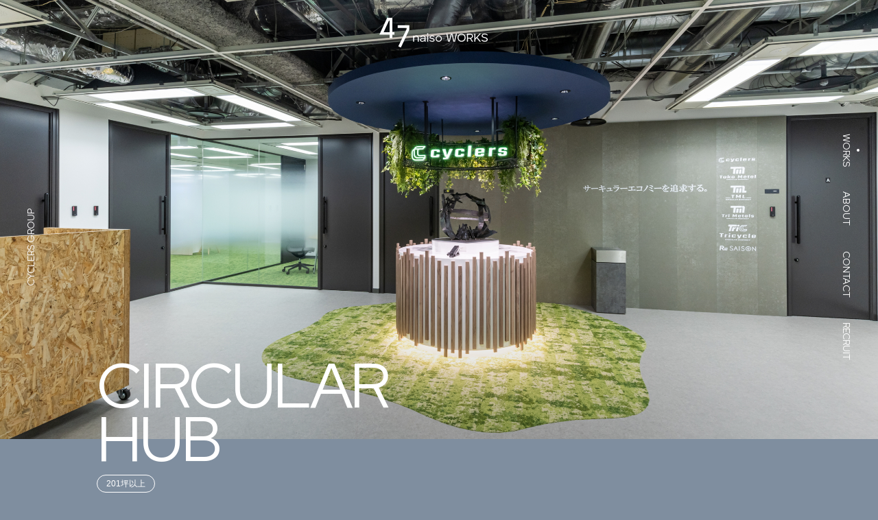

--- FILE ---
content_type: text/html; charset=UTF-8
request_url: https://47naiso.jp/case/circular-hub/
body_size: 10614
content:
<!DOCTYPE html>
<html prefix="og: https://ogp.me/ns#" lang="ja">

<head>

	<!-- Global site tag (gtag.js) - Google Analytics -->
	<script async src="https://www.googletagmanager.com/gtag/js?id=UA-112309203-1"></script>
	<script>
		window.dataLayer = window.dataLayer || [];

		function gtag() {
			dataLayer.push(arguments);
		}
		gtag('js', new Date());

		gtag('config', 'UA-112309203-1');
	</script>
  <meta charset="UTF-8">
  <meta name="viewport" content="width=device-width, initial-scale=1.0, minimum-scale=1.0">
  <meta name="format-detection" content="telephone=no">
  <title>Cyclers Group｜47naiso WORKS</title>
  <meta name="keywords" content="オフィス内装,オフィスデザイン,レイアウト,移転">
  <meta name="description" content="グループ各社を集約させたオフィス 120周年の記念のご移転、かつグループ会社の集約という大型プロジェクト。物件探しから完成まで、1年以上かけて進行しました。エントランスは、グループ一丸となって成長していくイメージを表現しました。各会社単位での業務効率性と、全社コミュニケーション推進を両立。ゾーニングと動線計画にこだわってプランニングさせていただきました。" lang="ja">

  <meta property="og:type" content="article">
  <meta property="og:title" content="Cyclers Group｜47naiso WORKS">
  <meta property="og:description" content="グループ各社を集約させたオフィス 120周年の記念のご移転、かつグループ会社の集約という大型プロジェクト。物件探しから完成まで、1年以上かけて進行しました。エントランスは、グループ一丸となって成長していくイメージを表現しました。各会社単位での業務効率性と、全社コミュニケーション推進を両立。ゾーニングと動線計画にこだわってプランニングさせていただきました。">
  <meta property="og:url" content="https://47naiso.jp/case/circular-hub/">
  <meta property="og:image" content="https://47naiso.jp/wp/wp-content/uploads/2023/03/230215_morita_008k-1568x1046.jpg">
  <meta property="og:site_name" content="47naiso WORKS">

  <meta name="twitter:card" content="summary_large_image">
  <meta name="twitter:description" content="グループ各社を集約させたオフィス 120周年の記念のご移転、かつグループ会社の集約という大型プロジェクト。物件探しから完成まで、1年以上かけて進行しました。エントランスは、グループ一丸となって成長していくイメージを表現しました。各会社単位での業務効率性と、全社コミュニケーション推進を両立。ゾーニングと動線計画にこだわってプランニングさせていただきました。">
  <meta name="twitter:title" content="Cyclers Group｜47naiso WORKS">
  <meta name="twitter:image" content="https://47naiso.jp/wp/wp-content/uploads/2023/03/230215_morita_008k-1568x1046.jpg">

  <link rel="shortcut icon" href="https://47naiso.jp/wp/wp-content/themes/47gallery/assets/images/common/favicon.ico">

  <script src="https://47naiso.jp/wp/wp-content/themes/47gallery/assets/js/lib/beforeDomLoaded.min.js?ver=1.0.0"></script>
  <script>
    // if (window.deviceParserFaster.isTablet) {
    //   window.ViewportManager.setContent(1100,['width','initialScale']);
    // }
  </script>
  <link rel="preconnect" href="https://fonts.googleapis.com">
  <link rel="preconnect" href="https://fonts.gstatic.com" crossorigin>
  <link href="https://fonts.googleapis.com/css2?family=Red+Hat+Display:wght@400;500&display=swap" rel="stylesheet">
  <link rel="stylesheet" href="https://47naiso.jp/wp/wp-content/themes/47gallery/assets/js/vendor/swiper/swiper.css?ver=1.0.1">
  <link rel="stylesheet" href="https://47naiso.jp/wp/wp-content/themes/47gallery/assets/styles/style.css?ver=2.0.0">
  <link rel="stylesheet" href="https://47naiso.jp/wp/wp-content/themes/47gallery/style.css?ver=2.0.0">

  <title>Cyclers Group &#8211; 47naiso WORKS</title>
<meta name='robots' content='max-image-preview:large' />
	<style>img:is([sizes="auto" i], [sizes^="auto," i]) { contain-intrinsic-size: 3000px 1500px }</style>
	<script type="text/javascript">
/* <![CDATA[ */
window._wpemojiSettings = {"baseUrl":"https:\/\/s.w.org\/images\/core\/emoji\/16.0.1\/72x72\/","ext":".png","svgUrl":"https:\/\/s.w.org\/images\/core\/emoji\/16.0.1\/svg\/","svgExt":".svg","source":{"concatemoji":"https:\/\/47naiso.jp\/wp\/wp-includes\/js\/wp-emoji-release.min.js?ver=6.8.3"}};
/*! This file is auto-generated */
!function(s,n){var o,i,e;function c(e){try{var t={supportTests:e,timestamp:(new Date).valueOf()};sessionStorage.setItem(o,JSON.stringify(t))}catch(e){}}function p(e,t,n){e.clearRect(0,0,e.canvas.width,e.canvas.height),e.fillText(t,0,0);var t=new Uint32Array(e.getImageData(0,0,e.canvas.width,e.canvas.height).data),a=(e.clearRect(0,0,e.canvas.width,e.canvas.height),e.fillText(n,0,0),new Uint32Array(e.getImageData(0,0,e.canvas.width,e.canvas.height).data));return t.every(function(e,t){return e===a[t]})}function u(e,t){e.clearRect(0,0,e.canvas.width,e.canvas.height),e.fillText(t,0,0);for(var n=e.getImageData(16,16,1,1),a=0;a<n.data.length;a++)if(0!==n.data[a])return!1;return!0}function f(e,t,n,a){switch(t){case"flag":return n(e,"\ud83c\udff3\ufe0f\u200d\u26a7\ufe0f","\ud83c\udff3\ufe0f\u200b\u26a7\ufe0f")?!1:!n(e,"\ud83c\udde8\ud83c\uddf6","\ud83c\udde8\u200b\ud83c\uddf6")&&!n(e,"\ud83c\udff4\udb40\udc67\udb40\udc62\udb40\udc65\udb40\udc6e\udb40\udc67\udb40\udc7f","\ud83c\udff4\u200b\udb40\udc67\u200b\udb40\udc62\u200b\udb40\udc65\u200b\udb40\udc6e\u200b\udb40\udc67\u200b\udb40\udc7f");case"emoji":return!a(e,"\ud83e\udedf")}return!1}function g(e,t,n,a){var r="undefined"!=typeof WorkerGlobalScope&&self instanceof WorkerGlobalScope?new OffscreenCanvas(300,150):s.createElement("canvas"),o=r.getContext("2d",{willReadFrequently:!0}),i=(o.textBaseline="top",o.font="600 32px Arial",{});return e.forEach(function(e){i[e]=t(o,e,n,a)}),i}function t(e){var t=s.createElement("script");t.src=e,t.defer=!0,s.head.appendChild(t)}"undefined"!=typeof Promise&&(o="wpEmojiSettingsSupports",i=["flag","emoji"],n.supports={everything:!0,everythingExceptFlag:!0},e=new Promise(function(e){s.addEventListener("DOMContentLoaded",e,{once:!0})}),new Promise(function(t){var n=function(){try{var e=JSON.parse(sessionStorage.getItem(o));if("object"==typeof e&&"number"==typeof e.timestamp&&(new Date).valueOf()<e.timestamp+604800&&"object"==typeof e.supportTests)return e.supportTests}catch(e){}return null}();if(!n){if("undefined"!=typeof Worker&&"undefined"!=typeof OffscreenCanvas&&"undefined"!=typeof URL&&URL.createObjectURL&&"undefined"!=typeof Blob)try{var e="postMessage("+g.toString()+"("+[JSON.stringify(i),f.toString(),p.toString(),u.toString()].join(",")+"));",a=new Blob([e],{type:"text/javascript"}),r=new Worker(URL.createObjectURL(a),{name:"wpTestEmojiSupports"});return void(r.onmessage=function(e){c(n=e.data),r.terminate(),t(n)})}catch(e){}c(n=g(i,f,p,u))}t(n)}).then(function(e){for(var t in e)n.supports[t]=e[t],n.supports.everything=n.supports.everything&&n.supports[t],"flag"!==t&&(n.supports.everythingExceptFlag=n.supports.everythingExceptFlag&&n.supports[t]);n.supports.everythingExceptFlag=n.supports.everythingExceptFlag&&!n.supports.flag,n.DOMReady=!1,n.readyCallback=function(){n.DOMReady=!0}}).then(function(){return e}).then(function(){var e;n.supports.everything||(n.readyCallback(),(e=n.source||{}).concatemoji?t(e.concatemoji):e.wpemoji&&e.twemoji&&(t(e.twemoji),t(e.wpemoji)))}))}((window,document),window._wpemojiSettings);
/* ]]> */
</script>
<style id='wp-emoji-styles-inline-css' type='text/css'>

	img.wp-smiley, img.emoji {
		display: inline !important;
		border: none !important;
		box-shadow: none !important;
		height: 1em !important;
		width: 1em !important;
		margin: 0 0.07em !important;
		vertical-align: -0.1em !important;
		background: none !important;
		padding: 0 !important;
	}
</style>
<link rel='stylesheet' id='wp-block-library-css' href='https://47naiso.jp/wp/wp-includes/css/dist/block-library/style.min.css?ver=6.8.3' type='text/css' media='all' />
<style id='wp-block-library-theme-inline-css' type='text/css'>
.wp-block-audio :where(figcaption){color:#555;font-size:13px;text-align:center}.is-dark-theme .wp-block-audio :where(figcaption){color:#ffffffa6}.wp-block-audio{margin:0 0 1em}.wp-block-code{border:1px solid #ccc;border-radius:4px;font-family:Menlo,Consolas,monaco,monospace;padding:.8em 1em}.wp-block-embed :where(figcaption){color:#555;font-size:13px;text-align:center}.is-dark-theme .wp-block-embed :where(figcaption){color:#ffffffa6}.wp-block-embed{margin:0 0 1em}.blocks-gallery-caption{color:#555;font-size:13px;text-align:center}.is-dark-theme .blocks-gallery-caption{color:#ffffffa6}:root :where(.wp-block-image figcaption){color:#555;font-size:13px;text-align:center}.is-dark-theme :root :where(.wp-block-image figcaption){color:#ffffffa6}.wp-block-image{margin:0 0 1em}.wp-block-pullquote{border-bottom:4px solid;border-top:4px solid;color:currentColor;margin-bottom:1.75em}.wp-block-pullquote cite,.wp-block-pullquote footer,.wp-block-pullquote__citation{color:currentColor;font-size:.8125em;font-style:normal;text-transform:uppercase}.wp-block-quote{border-left:.25em solid;margin:0 0 1.75em;padding-left:1em}.wp-block-quote cite,.wp-block-quote footer{color:currentColor;font-size:.8125em;font-style:normal;position:relative}.wp-block-quote:where(.has-text-align-right){border-left:none;border-right:.25em solid;padding-left:0;padding-right:1em}.wp-block-quote:where(.has-text-align-center){border:none;padding-left:0}.wp-block-quote.is-large,.wp-block-quote.is-style-large,.wp-block-quote:where(.is-style-plain){border:none}.wp-block-search .wp-block-search__label{font-weight:700}.wp-block-search__button{border:1px solid #ccc;padding:.375em .625em}:where(.wp-block-group.has-background){padding:1.25em 2.375em}.wp-block-separator.has-css-opacity{opacity:.4}.wp-block-separator{border:none;border-bottom:2px solid;margin-left:auto;margin-right:auto}.wp-block-separator.has-alpha-channel-opacity{opacity:1}.wp-block-separator:not(.is-style-wide):not(.is-style-dots){width:100px}.wp-block-separator.has-background:not(.is-style-dots){border-bottom:none;height:1px}.wp-block-separator.has-background:not(.is-style-wide):not(.is-style-dots){height:2px}.wp-block-table{margin:0 0 1em}.wp-block-table td,.wp-block-table th{word-break:normal}.wp-block-table :where(figcaption){color:#555;font-size:13px;text-align:center}.is-dark-theme .wp-block-table :where(figcaption){color:#ffffffa6}.wp-block-video :where(figcaption){color:#555;font-size:13px;text-align:center}.is-dark-theme .wp-block-video :where(figcaption){color:#ffffffa6}.wp-block-video{margin:0 0 1em}:root :where(.wp-block-template-part.has-background){margin-bottom:0;margin-top:0;padding:1.25em 2.375em}
</style>
<style id='classic-theme-styles-inline-css' type='text/css'>
/*! This file is auto-generated */
.wp-block-button__link{color:#fff;background-color:#32373c;border-radius:9999px;box-shadow:none;text-decoration:none;padding:calc(.667em + 2px) calc(1.333em + 2px);font-size:1.125em}.wp-block-file__button{background:#32373c;color:#fff;text-decoration:none}
</style>
<style id='global-styles-inline-css' type='text/css'>
:root{--wp--preset--aspect-ratio--square: 1;--wp--preset--aspect-ratio--4-3: 4/3;--wp--preset--aspect-ratio--3-4: 3/4;--wp--preset--aspect-ratio--3-2: 3/2;--wp--preset--aspect-ratio--2-3: 2/3;--wp--preset--aspect-ratio--16-9: 16/9;--wp--preset--aspect-ratio--9-16: 9/16;--wp--preset--color--black: #000000;--wp--preset--color--cyan-bluish-gray: #abb8c3;--wp--preset--color--white: #ffffff;--wp--preset--color--pale-pink: #f78da7;--wp--preset--color--vivid-red: #cf2e2e;--wp--preset--color--luminous-vivid-orange: #ff6900;--wp--preset--color--luminous-vivid-amber: #fcb900;--wp--preset--color--light-green-cyan: #7bdcb5;--wp--preset--color--vivid-green-cyan: #00d084;--wp--preset--color--pale-cyan-blue: #8ed1fc;--wp--preset--color--vivid-cyan-blue: #0693e3;--wp--preset--color--vivid-purple: #9b51e0;--wp--preset--gradient--vivid-cyan-blue-to-vivid-purple: linear-gradient(135deg,rgba(6,147,227,1) 0%,rgb(155,81,224) 100%);--wp--preset--gradient--light-green-cyan-to-vivid-green-cyan: linear-gradient(135deg,rgb(122,220,180) 0%,rgb(0,208,130) 100%);--wp--preset--gradient--luminous-vivid-amber-to-luminous-vivid-orange: linear-gradient(135deg,rgba(252,185,0,1) 0%,rgba(255,105,0,1) 100%);--wp--preset--gradient--luminous-vivid-orange-to-vivid-red: linear-gradient(135deg,rgba(255,105,0,1) 0%,rgb(207,46,46) 100%);--wp--preset--gradient--very-light-gray-to-cyan-bluish-gray: linear-gradient(135deg,rgb(238,238,238) 0%,rgb(169,184,195) 100%);--wp--preset--gradient--cool-to-warm-spectrum: linear-gradient(135deg,rgb(74,234,220) 0%,rgb(151,120,209) 20%,rgb(207,42,186) 40%,rgb(238,44,130) 60%,rgb(251,105,98) 80%,rgb(254,248,76) 100%);--wp--preset--gradient--blush-light-purple: linear-gradient(135deg,rgb(255,206,236) 0%,rgb(152,150,240) 100%);--wp--preset--gradient--blush-bordeaux: linear-gradient(135deg,rgb(254,205,165) 0%,rgb(254,45,45) 50%,rgb(107,0,62) 100%);--wp--preset--gradient--luminous-dusk: linear-gradient(135deg,rgb(255,203,112) 0%,rgb(199,81,192) 50%,rgb(65,88,208) 100%);--wp--preset--gradient--pale-ocean: linear-gradient(135deg,rgb(255,245,203) 0%,rgb(182,227,212) 50%,rgb(51,167,181) 100%);--wp--preset--gradient--electric-grass: linear-gradient(135deg,rgb(202,248,128) 0%,rgb(113,206,126) 100%);--wp--preset--gradient--midnight: linear-gradient(135deg,rgb(2,3,129) 0%,rgb(40,116,252) 100%);--wp--preset--font-size--small: 13px;--wp--preset--font-size--medium: 20px;--wp--preset--font-size--large: 36px;--wp--preset--font-size--x-large: 42px;--wp--preset--spacing--20: 0.44rem;--wp--preset--spacing--30: 0.67rem;--wp--preset--spacing--40: 1rem;--wp--preset--spacing--50: 1.5rem;--wp--preset--spacing--60: 2.25rem;--wp--preset--spacing--70: 3.38rem;--wp--preset--spacing--80: 5.06rem;--wp--preset--shadow--natural: 6px 6px 9px rgba(0, 0, 0, 0.2);--wp--preset--shadow--deep: 12px 12px 50px rgba(0, 0, 0, 0.4);--wp--preset--shadow--sharp: 6px 6px 0px rgba(0, 0, 0, 0.2);--wp--preset--shadow--outlined: 6px 6px 0px -3px rgba(255, 255, 255, 1), 6px 6px rgba(0, 0, 0, 1);--wp--preset--shadow--crisp: 6px 6px 0px rgba(0, 0, 0, 1);}:where(.is-layout-flex){gap: 0.5em;}:where(.is-layout-grid){gap: 0.5em;}body .is-layout-flex{display: flex;}.is-layout-flex{flex-wrap: wrap;align-items: center;}.is-layout-flex > :is(*, div){margin: 0;}body .is-layout-grid{display: grid;}.is-layout-grid > :is(*, div){margin: 0;}:where(.wp-block-columns.is-layout-flex){gap: 2em;}:where(.wp-block-columns.is-layout-grid){gap: 2em;}:where(.wp-block-post-template.is-layout-flex){gap: 1.25em;}:where(.wp-block-post-template.is-layout-grid){gap: 1.25em;}.has-black-color{color: var(--wp--preset--color--black) !important;}.has-cyan-bluish-gray-color{color: var(--wp--preset--color--cyan-bluish-gray) !important;}.has-white-color{color: var(--wp--preset--color--white) !important;}.has-pale-pink-color{color: var(--wp--preset--color--pale-pink) !important;}.has-vivid-red-color{color: var(--wp--preset--color--vivid-red) !important;}.has-luminous-vivid-orange-color{color: var(--wp--preset--color--luminous-vivid-orange) !important;}.has-luminous-vivid-amber-color{color: var(--wp--preset--color--luminous-vivid-amber) !important;}.has-light-green-cyan-color{color: var(--wp--preset--color--light-green-cyan) !important;}.has-vivid-green-cyan-color{color: var(--wp--preset--color--vivid-green-cyan) !important;}.has-pale-cyan-blue-color{color: var(--wp--preset--color--pale-cyan-blue) !important;}.has-vivid-cyan-blue-color{color: var(--wp--preset--color--vivid-cyan-blue) !important;}.has-vivid-purple-color{color: var(--wp--preset--color--vivid-purple) !important;}.has-black-background-color{background-color: var(--wp--preset--color--black) !important;}.has-cyan-bluish-gray-background-color{background-color: var(--wp--preset--color--cyan-bluish-gray) !important;}.has-white-background-color{background-color: var(--wp--preset--color--white) !important;}.has-pale-pink-background-color{background-color: var(--wp--preset--color--pale-pink) !important;}.has-vivid-red-background-color{background-color: var(--wp--preset--color--vivid-red) !important;}.has-luminous-vivid-orange-background-color{background-color: var(--wp--preset--color--luminous-vivid-orange) !important;}.has-luminous-vivid-amber-background-color{background-color: var(--wp--preset--color--luminous-vivid-amber) !important;}.has-light-green-cyan-background-color{background-color: var(--wp--preset--color--light-green-cyan) !important;}.has-vivid-green-cyan-background-color{background-color: var(--wp--preset--color--vivid-green-cyan) !important;}.has-pale-cyan-blue-background-color{background-color: var(--wp--preset--color--pale-cyan-blue) !important;}.has-vivid-cyan-blue-background-color{background-color: var(--wp--preset--color--vivid-cyan-blue) !important;}.has-vivid-purple-background-color{background-color: var(--wp--preset--color--vivid-purple) !important;}.has-black-border-color{border-color: var(--wp--preset--color--black) !important;}.has-cyan-bluish-gray-border-color{border-color: var(--wp--preset--color--cyan-bluish-gray) !important;}.has-white-border-color{border-color: var(--wp--preset--color--white) !important;}.has-pale-pink-border-color{border-color: var(--wp--preset--color--pale-pink) !important;}.has-vivid-red-border-color{border-color: var(--wp--preset--color--vivid-red) !important;}.has-luminous-vivid-orange-border-color{border-color: var(--wp--preset--color--luminous-vivid-orange) !important;}.has-luminous-vivid-amber-border-color{border-color: var(--wp--preset--color--luminous-vivid-amber) !important;}.has-light-green-cyan-border-color{border-color: var(--wp--preset--color--light-green-cyan) !important;}.has-vivid-green-cyan-border-color{border-color: var(--wp--preset--color--vivid-green-cyan) !important;}.has-pale-cyan-blue-border-color{border-color: var(--wp--preset--color--pale-cyan-blue) !important;}.has-vivid-cyan-blue-border-color{border-color: var(--wp--preset--color--vivid-cyan-blue) !important;}.has-vivid-purple-border-color{border-color: var(--wp--preset--color--vivid-purple) !important;}.has-vivid-cyan-blue-to-vivid-purple-gradient-background{background: var(--wp--preset--gradient--vivid-cyan-blue-to-vivid-purple) !important;}.has-light-green-cyan-to-vivid-green-cyan-gradient-background{background: var(--wp--preset--gradient--light-green-cyan-to-vivid-green-cyan) !important;}.has-luminous-vivid-amber-to-luminous-vivid-orange-gradient-background{background: var(--wp--preset--gradient--luminous-vivid-amber-to-luminous-vivid-orange) !important;}.has-luminous-vivid-orange-to-vivid-red-gradient-background{background: var(--wp--preset--gradient--luminous-vivid-orange-to-vivid-red) !important;}.has-very-light-gray-to-cyan-bluish-gray-gradient-background{background: var(--wp--preset--gradient--very-light-gray-to-cyan-bluish-gray) !important;}.has-cool-to-warm-spectrum-gradient-background{background: var(--wp--preset--gradient--cool-to-warm-spectrum) !important;}.has-blush-light-purple-gradient-background{background: var(--wp--preset--gradient--blush-light-purple) !important;}.has-blush-bordeaux-gradient-background{background: var(--wp--preset--gradient--blush-bordeaux) !important;}.has-luminous-dusk-gradient-background{background: var(--wp--preset--gradient--luminous-dusk) !important;}.has-pale-ocean-gradient-background{background: var(--wp--preset--gradient--pale-ocean) !important;}.has-electric-grass-gradient-background{background: var(--wp--preset--gradient--electric-grass) !important;}.has-midnight-gradient-background{background: var(--wp--preset--gradient--midnight) !important;}.has-small-font-size{font-size: var(--wp--preset--font-size--small) !important;}.has-medium-font-size{font-size: var(--wp--preset--font-size--medium) !important;}.has-large-font-size{font-size: var(--wp--preset--font-size--large) !important;}.has-x-large-font-size{font-size: var(--wp--preset--font-size--x-large) !important;}
:where(.wp-block-post-template.is-layout-flex){gap: 1.25em;}:where(.wp-block-post-template.is-layout-grid){gap: 1.25em;}
:where(.wp-block-columns.is-layout-flex){gap: 2em;}:where(.wp-block-columns.is-layout-grid){gap: 2em;}
:root :where(.wp-block-pullquote){font-size: 1.5em;line-height: 1.6;}
</style>
<link rel="https://api.w.org/" href="https://47naiso.jp/wp-json/" /><link rel="alternate" title="JSON" type="application/json" href="https://47naiso.jp/wp-json/wp/v2/case/1087" /><link rel="EditURI" type="application/rsd+xml" title="RSD" href="https://47naiso.jp/wp/xmlrpc.php?rsd" />
<meta name="generator" content="WordPress 6.8.3" />
<link rel="canonical" href="https://47naiso.jp/case/circular-hub/" />
<link rel='shortlink' href='https://47naiso.jp/?p=1087' />
<link rel="alternate" title="oEmbed (JSON)" type="application/json+oembed" href="https://47naiso.jp/wp-json/oembed/1.0/embed?url=https%3A%2F%2F47naiso.jp%2Fcase%2Fcircular-hub%2F" />
<link rel="alternate" title="oEmbed (XML)" type="text/xml+oembed" href="https://47naiso.jp/wp-json/oembed/1.0/embed?url=https%3A%2F%2F47naiso.jp%2Fcase%2Fcircular-hub%2F&#038;format=xml" />
</head>



<body class="wp-singular case-template-default single single-case postid-1087 wp-theme-47gallery singleBody01" style="background-color:#7F8E9F;">
  
  <div class="c-fixedLogo js-fixedLogo"><a href="/" class="c-fixedLogo_a"><img src="https://47naiso.jp/wp/wp-content/themes/47gallery/assets/images/common/logo_01.svg" alt="47 GALLERY" class="c-fixedLogo_img"></a></div>
  <div class="c-fixedHead"><h1 class="c-fixedHead_vessel">Cyclers Group</h1></div>
  <nav class="c-fixedNav">
    <ul class="c-fixedNav_vessel">
      <li class="c-fixedNav_items -current"><a href="/#sectionHomeWorks" class="c-fixedNav_a"><span class="c-fixedNav_text">WORKS</span><span class="c-fixedNav_textSub">WORKS</span></a></li>
      <li class="c-fixedNav_items"><a href="/about/" class="c-fixedNav_a"><span class="c-fixedNav_text">ABOUT</span><span class="c-fixedNav_textSub">ABOUT</span></a></li>
      <li class="c-fixedNav_items"><a href="https://go.47co.jp/l/813673/2021-04-05/2wmcb?code=47naiso" target="_blank" class="c-fixedNav_a"><span class="c-fixedNav_text">CONTACT</span><span class="c-fixedNav_textSub">CONTACT</span></a></li>
      <li class="c-fixedNav_items"><a href="https://47co.jp/recruit" target="_blank" class="c-fixedNav_a"><span class="c-fixedNav_text">RECRUIT</span><span class="c-fixedNav_textSub">RECRUIT</span></a></li>
    </ul>
  </nav><!-- .c-fixedNav -->
  <div class="c-hambergerBtn js-hambergerBtn"><a href="#" class="c-hamberger"><span class="c-hamberger_vessel"><span class="c-hamberger_line"></span><span class="c-hamberger_line"></span></span></a></div>
  <div class="c-navHambergerW js-navMenuGlobal js-hambergerGlobalMenu">
    <div class="c-navHambergerW_vessel" style="background-color:#7F8E9F;">
      <nav class="c-navHamberger">
        <div class="c-navHamberger_close"><a href="#" class="c-hamberger -is-active"><span class="c-hamberger_vessel"><span class="c-hamberger_line"></span><span class="c-hamberger_line"></span></span></a></div>
        <div class="c-navHamberger_logo"><a href="/" class="c-navHamberger_logoA"><img class="c-navHamberger_logoImg" src="https://47naiso.jp/wp/wp-content/themes/47gallery/assets/images/common/logo_black_01.svg" alt="47 GALLERY"></a></div>
        <div class="c-navHamberger_listWrap">
          <ul class="c-navHamberger_list">
            <li class="c-navHamberger_listItems"><a href="/" class="c-navHamberger_listA">WORKS</a></li>
            <li class="c-navHamberger_listItems"><a href="/about/" class="c-navHamberger_listA">ABOUT</a></li>
            <li class="c-navHamberger_listItems"><a href="https://go.47co.jp/l/813673/2021-04-05/2wmcb?code=47naiso" target="_blank" class="c-navHamberger_listA">CONTACT</a></li>
            <li class="c-navHamberger_listItems"><a href="https://47co.jp/recruit" target="_blank" class="c-navHamberger_listA">RECRUIT</a></li>
          </ul>
        </div>
      </nav><!-- .c-navHamberger -->
    </div><!-- .c-navHambergerW_vessel -->
  </div><!-- .c-navHambergerW -->

  
  <div class="js-scroll-container" data-scroll-container>
  
<header class="c-header">

  <div class="c-header_bg">
                  <div class="c-imageItem showPc"><img src="https://47naiso.jp/wp/wp-content/uploads/2023/03/230215_morita_008k.jpg" alt="" class="c-imageItem_image js-object-fit-cover"></div>
                                  <div class="c-imageItem showSp"><img src="https://47naiso.jp/wp/wp-content/uploads/2023/03/230215_morita_008k.jpg" alt="" class="c-imageItem_image js-object-fit-cover"></div>
                  </div><!-- .c-header_bg -->

  <div class="c-header_block">
        <div class="c-header_sub"><span class="c-header_subItems">201坪以上</span></div>
        <div class="c-header_head">CIRCULAR<br />
HUB</div>
  </div><!-- .c-header_block -->
</header><!-- .c-header -->

<main class="c-singleMain">

    <section class="c-singleSec -lead">
    <div class="c-singleLead">
      <div class="c-singleLead_main">
                <h2 class="c-singleLead_head">グループ各社を集約させたオフィス</h2>
                          <p class="c-singleLead_text">120周年の記念のご移転、かつグループ会社の集約という大型プロジェクト。<br />
物件探しから完成まで、1年以上かけて進行しました。<br />
<br />
エントランスは、グループ一丸となって成長していくイメージを表現しました。<br />
<br />
各会社単位での業務効率性と、全社コミュニケーション推進を両立。<br />
ゾーニングと動線計画にこだわってプランニングさせていただきました。</p>
              </div><!-- .c-singleLead_main -->
      <div class="c-singleLead_side">
                <dl class="c-singleLeadDl">
          <dt class="c-singleLeadDl_dt">CLIENT</dt>
          <dd class="c-singleLeadDl_dd">サイクラーズグループ</dd>
        </dl>
                        <dl class="c-singleLeadDl">
          <dt class="c-singleLeadDl_dt">INDUSTRY</dt>
          <dd class="c-singleLeadDl_dd">産業廃棄物の収集運搬・処分及びその他リサイクル関連業務</dd>
        </dl>
                        <dl class="c-singleLeadDl">
          <dt class="c-singleLeadDl_dt">SCALE</dt>
          <dd class="c-singleLeadDl_dd">201坪以上</dd>
        </dl>
                        <dl class="c-singleLeadDl">
          <dt class="c-singleLeadDl_dt">DATE</dt>
          <dd class="c-singleLeadDl_dd">2023年2月</dd>
        </dl>
              </div><!-- .c-singleLead_side -->
    </div><!-- .c-singleLead -->
  </section><!-- .c-singleSec -->
  
  <section class="c-singleSec -gallery">
    <h1 class="c-headLv1">GALLERY</h1>

    
    <div class="c-singleGallery">
      <div class="swiper c-singleGallery_main js-singleGallery2">
        <div class="swiper-wrapper">
                    <div class="swiper-slide">
            <div class="c-imageItem"><img src="https://47naiso.jp/wp/wp-content/uploads/2023/03/230215_morita_008k.jpg" alt="" class="c-imageItem_image"></div>
          </div>
                    <div class="swiper-slide">
            <div class="c-imageItem"><img src="https://47naiso.jp/wp/wp-content/uploads/2023/03/230215_morita_023k.jpg" alt="" class="c-imageItem_image"></div>
          </div>
                    <div class="swiper-slide">
            <div class="c-imageItem"><img src="https://47naiso.jp/wp/wp-content/uploads/2023/03/230215_morita_028k.jpg" alt="" class="c-imageItem_image"></div>
          </div>
                    <div class="swiper-slide">
            <div class="c-imageItem"><img src="https://47naiso.jp/wp/wp-content/uploads/2023/03/230215_morita_032k.jpg" alt="" class="c-imageItem_image"></div>
          </div>
                    <div class="swiper-slide">
            <div class="c-imageItem"><img src="https://47naiso.jp/wp/wp-content/uploads/2023/03/230215_morita_074k.jpg" alt="" class="c-imageItem_image"></div>
          </div>
                    <div class="swiper-slide">
            <div class="c-imageItem"><img src="https://47naiso.jp/wp/wp-content/uploads/2023/03/230215_morita_106k.jpg" alt="" class="c-imageItem_image"></div>
          </div>
                    <div class="swiper-slide">
            <div class="c-imageItem"><img src="https://47naiso.jp/wp/wp-content/uploads/2023/03/230215_morita_088k.jpg" alt="" class="c-imageItem_image"></div>
          </div>
                    <div class="swiper-slide">
            <div class="c-imageItem"><img src="https://47naiso.jp/wp/wp-content/uploads/2023/03/230215_morita_102k.jpg" alt="" class="c-imageItem_image"></div>
          </div>
                    <div class="swiper-slide">
            <div class="c-imageItem"><img src="https://47naiso.jp/wp/wp-content/uploads/2023/03/230215_morita_108k.jpg" alt="" class="c-imageItem_image"></div>
          </div>
                    <div class="swiper-slide">
            <div class="c-imageItem"><img src="https://47naiso.jp/wp/wp-content/uploads/2023/03/230215_morita_044k.jpg" alt="" class="c-imageItem_image"></div>
          </div>
                    <div class="swiper-slide">
            <div class="c-imageItem"><img src="https://47naiso.jp/wp/wp-content/uploads/2023/03/230215_morita_052k.jpg" alt="" class="c-imageItem_image"></div>
          </div>
                    <div class="swiper-slide">
            <div class="c-imageItem"><img src="https://47naiso.jp/wp/wp-content/uploads/2023/03/230215_morita_060k.jpg" alt="" class="c-imageItem_image"></div>
          </div>
                  </div><!-- .swiper-wrapper -->
        <div class="swiper-button-prev"></div>
        <div class="swiper-button-next"></div>
      </div><!-- .swiper -->
      <div class="swiper c-singleGallery_thum js-singleGallery1">
        <div class="swiper-wrapper">
                    <div class="swiper-slide">
            <div class="c-imageItem"><img src="https://47naiso.jp/wp/wp-content/uploads/2023/03/230215_morita_008k.jpg" alt="" class="c-imageItem_image"></div>
          </div>
                    <div class="swiper-slide">
            <div class="c-imageItem"><img src="https://47naiso.jp/wp/wp-content/uploads/2023/03/230215_morita_023k.jpg" alt="" class="c-imageItem_image"></div>
          </div>
                    <div class="swiper-slide">
            <div class="c-imageItem"><img src="https://47naiso.jp/wp/wp-content/uploads/2023/03/230215_morita_028k.jpg" alt="" class="c-imageItem_image"></div>
          </div>
                    <div class="swiper-slide">
            <div class="c-imageItem"><img src="https://47naiso.jp/wp/wp-content/uploads/2023/03/230215_morita_032k.jpg" alt="" class="c-imageItem_image"></div>
          </div>
                    <div class="swiper-slide">
            <div class="c-imageItem"><img src="https://47naiso.jp/wp/wp-content/uploads/2023/03/230215_morita_074k.jpg" alt="" class="c-imageItem_image"></div>
          </div>
                    <div class="swiper-slide">
            <div class="c-imageItem"><img src="https://47naiso.jp/wp/wp-content/uploads/2023/03/230215_morita_106k.jpg" alt="" class="c-imageItem_image"></div>
          </div>
                    <div class="swiper-slide">
            <div class="c-imageItem"><img src="https://47naiso.jp/wp/wp-content/uploads/2023/03/230215_morita_088k.jpg" alt="" class="c-imageItem_image"></div>
          </div>
                    <div class="swiper-slide">
            <div class="c-imageItem"><img src="https://47naiso.jp/wp/wp-content/uploads/2023/03/230215_morita_102k.jpg" alt="" class="c-imageItem_image"></div>
          </div>
                    <div class="swiper-slide">
            <div class="c-imageItem"><img src="https://47naiso.jp/wp/wp-content/uploads/2023/03/230215_morita_108k.jpg" alt="" class="c-imageItem_image"></div>
          </div>
                    <div class="swiper-slide">
            <div class="c-imageItem"><img src="https://47naiso.jp/wp/wp-content/uploads/2023/03/230215_morita_044k.jpg" alt="" class="c-imageItem_image"></div>
          </div>
                    <div class="swiper-slide">
            <div class="c-imageItem"><img src="https://47naiso.jp/wp/wp-content/uploads/2023/03/230215_morita_052k.jpg" alt="" class="c-imageItem_image"></div>
          </div>
                    <div class="swiper-slide">
            <div class="c-imageItem"><img src="https://47naiso.jp/wp/wp-content/uploads/2023/03/230215_morita_060k.jpg" alt="" class="c-imageItem_image"></div>
          </div>
                  </div><!-- .swiper-wrapper -->
      </div><!-- .swiper -->
    </div><!-- .c-singleGallery -->

    
  </section><!-- .c-singleSec -->

    <section class="c-singleSec -pm">
    <h1 class="c-headLv1">PROJECT MEMBER</h1>
    <div class="c-singlePm">

          <div class="c-singlePm_items">
        <div class="c-singlePm_lo">
                    <div class="c-singlePm_photo">
            <div class="c-imageItem"><img src="https://47naiso.jp/wp/wp-content/uploads/2023/03/member_y_nagasawa_w500h500_2.jpg" alt="" class="c-imageItem_image"></div>
          </div><!-- .c-singlePm_photo -->
                    <div class="c-singlePm_main">
                          <p class="c-singlePm_title">CONSULTANT</p>
                                      <p class="c-singlePm_name">Y.NAGASAWA</p>
                        </div><!-- .c-singlePm_main -->
        </div><!-- .c-singlePm_lo -->
              </div><!-- .c-singlePm_items -->
          <div class="c-singlePm_items">
        <div class="c-singlePm_lo">
                    <div class="c-singlePm_photo">
            <div class="c-imageItem"><img src="https://47naiso.jp/wp/wp-content/uploads/2022/02/member_c_uchida_w500h500.jpg" alt="" class="c-imageItem_image"></div>
          </div><!-- .c-singlePm_photo -->
                    <div class="c-singlePm_main">
                          <p class="c-singlePm_title">DESIGNER</p>
                                      <p class="c-singlePm_name">C.UCHIDA</p>
                        </div><!-- .c-singlePm_main -->
        </div><!-- .c-singlePm_lo -->
              </div><!-- .c-singlePm_items -->
    
    </div><!-- .c-singlePm -->
  </section><!-- .c-singleSec -->
  
  
  
  <section class="c-singleSec -ow">
    <h1 class="c-headLv1">OTHER WORKS</h1>
    <div class="c-singleOw">
      <div class="swiper-container js-singleOw">
        <div class="swiper-wrapper">

                    <div class="swiper-slide">
            <a href="https://47naiso.jp/case/japandi/" class="c-singleOw_box">
              <div class="c-singleOw_image">
                <div class="c-imageItem"><img src="https://47naiso.jp/wp/wp-content/uploads/2024/11/241007_b_005-1568x1043.jpg" alt="" class="c-imageItem_image"></div>
              </div><!-- .c-singleOw_image -->
              <p class="c-singleOw_caption"><span class="c-singleOw_captionLine">Vortex Co., Ltd.</span></p>
            <!--/c-singleOw_box--></a>
          <!--/swiper-slide--></div>
                    <div class="swiper-slide">
            <a href="https://47naiso.jp/case/voyage-to-the-island/" class="c-singleOw_box">
              <div class="c-singleOw_image">
                <div class="c-imageItem"><img src="https://47naiso.jp/wp/wp-content/uploads/2023/07/230623_morita_014-1568x1046.jpg" alt="" class="c-imageItem_image"></div>
              </div><!-- .c-singleOw_image -->
              <p class="c-singleOw_caption"><span class="c-singleOw_captionLine">Salvage</span></p>
            <!--/c-singleOw_box--></a>
          <!--/swiper-slide--></div>
                    <div class="swiper-slide">
            <a href="https://47naiso.jp/case/cool-and-casual/" class="c-singleOw_box">
              <div class="c-singleOw_image">
                <div class="c-imageItem"><img src="https://47naiso.jp/wp/wp-content/uploads/2024/08/240729_004-1568x1046.jpg" alt="" class="c-imageItem_image"></div>
              </div><!-- .c-singleOw_image -->
              <p class="c-singleOw_caption"><span class="c-singleOw_captionLine">Alice Legal office</span></p>
            <!--/c-singleOw_box--></a>
          <!--/swiper-slide--></div>
                    <div class="swiper-slide">
            <a href="https://47naiso.jp/case/traditional-and-inovative/" class="c-singleOw_box">
              <div class="c-singleOw_image">
                <div class="c-imageItem"><img src="https://47naiso.jp/wp/wp-content/uploads/2022/02/200807_morita_00163k-2-1568x1045.jpg" alt="" class="c-imageItem_image"></div>
              </div><!-- .c-singleOw_image -->
              <p class="c-singleOw_caption"><span class="c-singleOw_captionLine">NISSAY CAPITAL CO.,Ltd.</span></p>
            <!--/c-singleOw_box--></a>
          <!--/swiper-slide--></div>
                    <div class="swiper-slide">
            <a href="https://47naiso.jp/case/glittering-hideaway/" class="c-singleOw_box">
              <div class="c-singleOw_image">
                <div class="c-imageItem"><img src="https://47naiso.jp/wp/wp-content/uploads/2022/04/220324_morita_0036k-1568x1045.jpg" alt="" class="c-imageItem_image"></div>
              </div><!-- .c-singleOw_image -->
              <p class="c-singleOw_caption"><span class="c-singleOw_captionLine">Undisclosed Company</span></p>
            <!--/c-singleOw_box--></a>
          <!--/swiper-slide--></div>
                    <div class="swiper-slide">
            <a href="https://47naiso.jp/case/the-best-poker-room/" class="c-singleOw_box">
              <div class="c-singleOw_image">
                <div class="c-imageItem"><img src="https://47naiso.jp/wp/wp-content/uploads/2022/02/TAK7249k-1568x1045.jpg" alt="" class="c-imageItem_image"></div>
              </div><!-- .c-singleOw_image -->
              <p class="c-singleOw_caption"><span class="c-singleOw_captionLine">PROJECT GROUP Inc.</span></p>
            <!--/c-singleOw_box--></a>
          <!--/swiper-slide--></div>
                    <div class="swiper-slide">
            <a href="https://47naiso.jp/case/stately/" class="c-singleOw_box">
              <div class="c-singleOw_image">
                <div class="c-imageItem"><img src="https://47naiso.jp/wp/wp-content/uploads/2023/04/230330_morita_003k-1568x1046.jpg" alt="" class="c-imageItem_image"></div>
              </div><!-- .c-singleOw_image -->
              <p class="c-singleOw_caption"><span class="c-singleOw_captionLine">A-MAX</span></p>
            <!--/c-singleOw_box--></a>
          <!--/swiper-slide--></div>
          
        <!--/swiper-wrapper--></div>
        <div class="swiper-scrollbar officeDetailSwiper1-pagination">
          <div class="swiper-scrollbar-inner"></div>
        </div>
      <!--/swiper-container--></div>
      <div class="c-singleOw_buttons">
        <div class="c-singleOw_buttonsPrev js-singleOw_buttonsPrev"></div>
        <div class="c-singleOw_buttonsNext js-singleOw_buttonsNext"></div>
      </div>
    <!--/c-singleOw--></div>
  </section><!-- .c-singleSec -->

  
  <div class="c-backToIndex"><a href="/#sectionHomeWorks" class="c-backToIndex_a"><span class="c-backToIndex_text">BACK TO INDEX</span></a></div>
</main><!-- .c-singleMain -->

    <div class="c-cvSec">
      <div class="c-cvContact -ver2">
        <a href="https://go.47co.jp/l/813673/2021-04-05/2wmcb?code=47naiso" target="_blank" class="c-cvContact_a">
          <span class="c-cvContact_head">
            <span class="c-cvContact_headEn">Contact</span>
            <span class="c-cvContact_headJa">オフィスの内装に関するご相談</span>
          </span><!-- .c-cvContact_head -->
          <span class="c-cvContact_text">
            <span class="c-cvContact_textP">お客様の働き方に合わせた最適なオフィス空間をご提案いたします。<br>会議室の新設や、床・壁紙の貼り替えなど、部分的な変更やメンテナンス工事もお任せください。</span>
          </span><!-- .c-cvContact_text -->
          <span class="c-cvContact_button">
            <span class="c-cvContact_buttonA">オフィス内装を相談する</span>
          </span><!-- .c-cvContact_button -->
        </a><!-- .c-cvContact_a -->
      </div><!-- .c-cvContact -->
      <div class="c-cvLo">
        <div class="c-cvLo_officee">
          <h2 class="c-cv_headLv1"><img src="https://47naiso.jp/wp/wp-content/themes/47gallery/assets/images/common/ttl_cv_officee_01.svg" alt="Officee" class="c-cv_headLv1Img"></h2>
          <div class="c-cv_lo">
            <div class="c-cv_loF">
              <h3 class="c-cv_headLv2">オフィス物件をお探しの方</h3>
              <p class="c-cv_text">全物件仲介手数料無料。オフィス物件のご提案から契約までサポートいたします。</p>
            </div><!-- .c-cv_loF -->
          </div><!-- .c-cv_lo -->
          <div class="c-cv_loS">
            <ul class="c-cvButtons">
              <li class="c-cvButtons_items"><a href="https://officee.jp/?code=47naiso" target="_blank" class="c-cvButton">物件を探す</a></li>
              <li class="c-cvButtons_items"><a href="https://officee.jp/functional/request/?code=47naiso" target="_blank" class="c-cvButton">移転を相談する</a></li>
            </ul>
          </div><!-- .c-cv_loS -->
        </div><!-- .c-cvLo_officee -->
        <div class="c-cvLo_kagg">
          <h2 class="c-cv_headLv1"><img src="https://47naiso.jp/wp/wp-content/themes/47gallery/assets/images/common/ttl_cv_kagg_01.svg" alt="Kagg jp" class="c-cv_headLv1Img"></h2>
          <div class="c-cv_lo">
            <div class="c-cv_loF">
              <h3 class="c-cv_headLv2">オフィス家具をお探しの方</h3>
              <p class="c-cv_text">最低価格保証、全国送料無料。各メーカーのオフィス家具をお求めやすい価格でご提供しております。</p>
            </div><!-- .c-cv_loF -->
          </div><!-- .c-cv_lo -->
          <div class="c-cv_loS">
            <ul class="c-cvButtons">
              <li class="c-cvButtons_items"><a href="https://www.kagg.jp/?code=47naiso" target="_blank" class="c-cvButton">オフィス家具を探す</a></li>
              <li class="c-cvButtons_items"><a href="https://www.kagg.jp/concierge/lp/?code=47naiso" target="_blank" class="c-cvButton -matomegai">まとめ買い/コーディネート相談</a></li>
            </ul>
          </div><!-- .c-cv_loS -->
        </div><!-- .c-cvLo_kagg -->
      </div><!-- .c-cvLo -->

      <div class="c-cvLo">
        <div class="c-cvLo_recruit">
          <h2 class="c-cv_headLv1">RECRUIT<span class="c-cvRecruit_headJa">採用情報</span></h2>
          <div class="c-cv_lo">
            <div class="c-cv_loF">
              <p class="c-cv_text">47内装株式会社を含む47グループでは、現在新メンバーの採用を行っています。<br>
                採用ページをご覧いただき、「募集職種」よりご応募ください。</p>
            </div><!-- .c-cv_loF -->
            <ul class="c-cvButtons">
              <li class="c-cvButtons_items"><a href="https://47co.jp/recruit" target="_blank" class="c-cvButton">採用情報を見る</a></li>
            </ul>
          </div><!-- .c-cv_lo -->
        </div><!-- .c-cvLo_recruit -->
      </div><!-- .c-cvLo -->

    </div><!-- .c-cvSec -->
    <footer class="c-footer">
      <div class="c-footer_lo">
        <div class="c-footer_logo"><a href="/" class="c-footer_logoA"><img src="https://47naiso.jp/wp/wp-content/themes/47gallery/assets/images/common/logo_footer_01.svg" alt="47 GALLERY" class="c-footer_logoImg"></a></div>
        <nav class="c-footer_gnav">
          <ul class="c-footerGnav">
            <li class="c-footerGnav_items"><a href="/#sectionHomeWorks" class="c-footerGnav_a">WORKS</a></li>
            <li class="c-footerGnav_items"><a href="/about/" target="_blank" class="c-footerGnav_a">ABOUT</a></li>
            <li class="c-footerGnav_items"><a href="https://go.47co.jp/l/813673/2021-04-05/2wmcb?code=47naiso" target="_blank" class="c-footerGnav_a"><span class="c-iconPop">CONTACT</span></a></li>
            <li class="c-footerGnav_items"><a href="https://47co.jp/recruit" target="_blank" class="c-footerGnav_a"><span class="c-iconPop">RECRUIT</span></a></li>
          </ul>
        </nav><!-- .c-footer_gnav -->
        <nav class="c-footer_nav">
          <ul class="c-footerNav">
            <li class="c-footerNav_items"><a href="https://47co.jp/about/47naiso" target="_blank" class="c-footerNav_a"><span class="c-iconPop">47内装株式会社</span></a></li>
            <li class="c-footerNav_items"><a href="https://47co.jp/privacypolicy" target="_blank" class="c-footerNav_a"><span class="c-iconPop">プライバシーポリシー</span></a></li>
          </ul>
        </nav><!-- .c-footer_nav -->
        <div class="c-footer_copyright"><span class="c-footer_copyrightC">&copy;&nbsp;</span><span class="c-footer_copyrightT">47 NAISO INC.</span></div>
      </div><!-- .c-footer_lo -->
    </footer><!-- .c-footer -->
    </div><!-- .js-scroll-container -->

    <script src="https://ajax.googleapis.com/ajax/libs/jquery/3.6.0/jquery.min.js"></script>
    <script>
      window.jQuery || document.write('<script src="https://47naiso.jp/wp/wp-content/themes/47gallery/assets/js/vendor/jquery-3.6.0.min.js"><\/script>');
    </script>
    <script defer src="https://47naiso.jp/wp/wp-content/themes/47gallery/assets/js/lib/utilityModule.min.js?ver=1.0.0"></script>
    <script defer src="https://47naiso.jp/wp/wp-content/themes/47gallery/assets/js/vendor/swiper/swiper.min.js?ver=1.0.0"></script>
    <script defer src="https://47naiso.jp/wp/wp-content/themes/47gallery/assets/js/vendor/ofi.min.js?ver=1.0.0"></script>
    <script defer src="https://47naiso.jp/wp/wp-content/themes/47gallery/assets/js/main.js?ver=1.0.0"></script>


    <script defer>
      (function($) {

        getAjaxCasePosts();

        function getAjaxCasePosts() {
          let postOffset = 0;
          let roomSizeVal = 'all';
          let postOffsetAdd = 18; //moreボタンを押した時の追加数
          let postsPerPage = 18; // 初期表示数、PHP側でも設定が必要
          let clickType = '';

          $('.js-submitForm').on('change', function() {
            roomSizeVal = $('input:radio[name="room_size"]:checked').val();
            postOffset = 0;
            postsPerPage = 18;
            clickType = 'room';
            getAjaxWpQuery(roomSizeVal,0);
          });

          $('.js-loadMore').on('click', function() {
            postOffset += postOffsetAdd;
            postsPerPage = 18;
            clickType = 'loadMore';
            getAjaxWpQuery(roomSizeVal,postOffset,postsPerPage);
          });

          function getAjaxWpQuery(roomSizeVal,postOffset,postsPerPage) {
            let ajaxUrl = 'https://47naiso.jp/wp/wp-admin/admin-ajax.php';

            $.ajax({
              type: 'POST',
              url: ajaxUrl,
              data: {
                'action': 'do_action',
                'room_size': roomSizeVal,
                'post_offset': postOffset,
                'posts_per_page': postsPerPage,
                'nonce': 'f8f0398c93',
                dataType: 'html'
              }
            }).done(function(response) {
              $('#ajaxResult').addClass('-is-loading');
            }).done(function(response) {
              setTimeout(function() {
                if( clickType == "loadMore" ){
                  $('#ajaxResult').append(response['html']);
                }else{
                  $('#ajaxResult').html(response['html']);
                }
                if( response['isPost'] == false ){
                  // ボタン消す処理
                  $('.js-loadMore').addClass('-is-hidden');
                }else{
                  $('.js-loadMore').removeClass('-is-hidden');
                }
              }, 320);
            }).done(function(response) {
              setTimeout(function() {
                $('#ajaxResult').removeClass('-is-loading');
              }, 320);
              // $('#ajaxResult').addClass('-is-loaded');
            }).fail(function() {
              console.log('エラーが起きました。');
            }).always(function() {
              // console.log('always');
            });
          }
        }

      })(jQuery);
      // },200);
    </script>

    <script type="speculationrules">
{"prefetch":[{"source":"document","where":{"and":[{"href_matches":"\/*"},{"not":{"href_matches":["\/wp\/wp-*.php","\/wp\/wp-admin\/*","\/wp\/wp-content\/uploads\/*","\/wp\/wp-content\/*","\/wp\/wp-content\/plugins\/*","\/wp\/wp-content\/themes\/47gallery\/*","\/*\\?(.+)"]}},{"not":{"selector_matches":"a[rel~=\"nofollow\"]"}},{"not":{"selector_matches":".no-prefetch, .no-prefetch a"}}]},"eagerness":"conservative"}]}
</script>
    </body>

    </html>

--- FILE ---
content_type: text/css
request_url: https://47naiso.jp/wp/wp-content/themes/47gallery/assets/styles/style.css?ver=2.0.0
body_size: 16601
content:
@charset "UTF-8";

/* reset CSS */
*,
::after,
::before {
  box-sizing: border-box;
}
html {
  line-sizing: normal;
}
body {
  margin: 0;
}
h1 {
  font-size: 2rem;
}
h2 {
  font-size: 1.5rem;
}
h3 {
  font-size: 1.17rem;
}
h4 {
  font-size: 1rem;
}
h5 {
  font-size: 0.83rem;
}
h6 {
  font-size: 0.67rem;
}
h1 {
  margin: 0.67em 0;
}
pre {
  white-space: pre-wrap;
}
hr {
  border-style: solid;
  border-width: 1px 0 0;
  color: inherit;
  height: 0;
  overflow: visible;
}
audio,
canvas,
embed,
iframe,
img,
object,
svg,
video {
  display: block;
  vertical-align: middle;
  max-width: 100%;
}
canvas,
img,
svg,
video {
  height: auto;
}
audio {
  width: 100%;
}
img {
  border-style: none;
}
svg {
  overflow: hidden;
}
article,
aside,
figcaption,
figure,
footer,
header,
hgroup,
main,
nav,
section {
  display: block;
}
[type='checkbox'],
[type='radio'] {
  box-sizing: border-box;
  padding: 0;
}

/* Basic
------------------------------------------ */
section,
header,
footer,
nav,
h1,
h2,
h3,
h4,
h5,
h6,
form,
fieldset,
pre,
blockquote,
th,
td {
  margin: 0;
  padding: 0;
  font-size: 100%;
}

input,
textarea {
  font-size: 100%;
  vertical-align: middle;
}

body,
div,
p,
address,
dl,
dt,
dd,
ul,
ol,
li {
  margin: 0;
  padding: 0;
}

img {
  display: inline-block;
  border: none;
  max-width: 100%;
  height: auto;
}

caption {
  text-align: left;
}
table {
  border-collapse: collapse;
  border: none;
  border-spacing: 0;
  word-break: break-all;
}

fieldset {
  border: 0;
}
input {
  line-height: 100%;
}

ol,
ul {
  list-style-type: none;
}

label {
  cursor: pointer;
}
address {
  font-style: normal;
}

hr {
  display: none;
  visibility: hidden;
  height: 0;
  border: 0;
}

article,
aside,
header,
hgroup,
footer,
nav,
section,
dialog,
figure {
  display: block;
}

a {
  -webkit-tap-highlight-color: rgba(0, 0, 0, 0);
}

em {
  font-weight: bold;
  font-style: normal;
}

body {
  background: #b9b1a0;
  color: #1c1c1c;
  font-family: '游ゴシック体', YuGothic, '游ゴシック Medium', 'Yu Gothic Medium', '游ゴシック',
    'Yu Gothic', sans-serif;
  font-size: 14px;
  font-weight: 500;
  line-height: 1.72;
  text-align: left;
  font-feature-settings: “palt”;
  -webkit-text-size-adjust: 100%;
  -webkit-font-smoothing: antialiased;
  -moz-osx-font-smoothing: grayscale;
}
body.singleBody01 {
  background: #b3b3b3;
}
body.about {
  background: #d3c2b4;
}

a {
  color: #1c1c1c;
  text-decoration: underline;
  word-wrap: break-word;
  transition: all 0.3s ease;
}
body:not(.-is-touchDevice) a:hover {
  text-decoration: none;
}

a[href*='tel:'] {
  pointer-events: none;
  cursor: default;
  opacity: 1;
}
body.-is-sp a[href*='tel:'] {
  pointer-events: auto;
}

/* Form
------------------------------------------ */
button,
select,
textarea,
input {
  font-family: inherit;
}

/* IME : For Windows IE */
.imeA {
  ime-mode: active;
}
.imeD {
  ime-mode: disabled;
}

/* select */
select {
  -webkit-appearance: none;
  -moz-appearance: none;
  appearance: none;
  border: none;
  border-radius: 0;
  background: transparent;
  outline: none;
}

/* text */
input[type='email'],
input[type='tel'],
input[type='text'] {
  line-height: normal;
}

/* password */
input[type='password'] {
  font-family: arial;
  ime-mode: disabled;
}

/* button */
input[type='submit'],
input[type='reset'],
input[type='button'],
input[type='image'] {
  cursor: pointer;
}

/* radio */
input[type='checkbox'],
input[type='radio'] {
  margin: 0 10px 0 0;
  padding: 0;
  vertical-align: 1px;
}

/* iOS style reset */
input[type='submit'],
input[type='button'] {
  border-radius: 0;
  -webkit-box-sizing: content-box;
  -webkit-appearance: button;
  -moz-appearance: button;
  appearance: button;
  border: none;
  box-sizing: border-box;
  cursor: pointer;
}
input[type='submit']::-webkit-search-decoration,
input[type='button']::-webkit-search-decoration {
  display: none;
}
input[type='submit']::focus,
input[type='button']::focus {
  outline-offset: -2px;
}
textarea,
input[type='email'],
input[type='tel'],
input[type='text'] {
  border-radius: 0;
  -webkit-appearance: none;
  border: none;
  -webkit-tap-highlight-color: rgba(0, 0, 0, 0);
  max-width: 100%;
  font-size: 16px;
}

input[type='email']::-ms-clear,
input[type='tel']::-ms-clear,
input[type='text']::-ms-clear {
  display: none;
}

/* text-align
------------------------------------------ */
.alL {
  text-align: left !important;
}
.alC {
  text-align: center !important;
}
.alR {
  text-align: right !important;
}

/* vertical-align
------------------------------------------ */
.vaT {
  vertical-align: top !important;
}
.vaM {
  vertical-align: middle !important;
}
.vaB {
  vertical-align: bottom !important;
}

/* show
------------------------------------------ */
.showPc {
  display: block !important;
}
.showPc.-inline {
  display: inline-block !important;
}
.showSp.-inline,
.showSp {
  display: none !important;
}
@media screen and (max-width: 767px) {
  .showPc.-inline,
  .showPc {
    display: none !important;
  }
  .showSp {
    display: block !important;
  }
  .showSp.-inline {
    display: inline-block !important;
  }
}

/* object-fit
------------------------------------------ */
.js-object-fit-cover {
  -o-object-fit: cover;
  object-fit: cover;
  font-family: 'object-fit: cover;';
}
.js-object-fit-contain {
  -o-object-fit: contain;
  object-fit: contain;
  font-family: 'object-fit: contain;';
}

/* c-imageItem
------------------------------------------ */
.c-imageItem {
  display: block;
  line-height: 0;
}
.c-imageItem .c-imageItem_image {
  width: 100%;
  height: auto;
}

/* c-fixedHead
------------------------------------------ */
.c-fixedHead {
  display: flex;
  align-items: center;

  position: fixed;
  top: 0;
  left: 41px;
  left: 2.92vw;
  height: 100vh;
  color: #fff;
  pointer-events: none;
  z-index: 10;
}
.c-fixedHead_vessel {
  font-size: 14px;
  font-family: 'Red Hat Display', sans-serif;
  font-weight: 400;
  line-height: 1.2;
  writing-mode: vertical-rl;
  -webkit-writing-mode: vertical-rl;
  -ms-writing-mode: tb-rl;
  transform: rotate(-180deg);
}
body.-is-tablet .c-fixedHead {
  display: none;
}
@media screen and (min-width: 768px) and (max-width: 820px) {
  body.pageAbout .c-fixedHead {
    display: flex;
    height: 60.6vw;
  }
  .c-fixedHead {
    display: none;
  }
}
@media screen and (max-width: 767px) {
  .c-fixedHead {
    display: none;
  }
}

/* c-fixedLogo
------------------------------------------ */
.c-fixedLogo {
  position: fixed;
  top: 28px;
  top: 2vw;
  left: 0;
  width: 100%;
  line-height: 0;
  text-align: center;
  pointer-events: none;
  z-index: 10;
}
/* body.home .c-fixedLogo {
  top: 2vw;
}
body.home .c-fixedLogo.-is-scrolling {
  top: 2vw;
} */
.c-fixedLogo_a {
  pointer-events: auto;
  position: relative;
  left: -0.6%;
}
body:not(.-is-touchDevice) .c-fixedLogo_a:hover {
  opacity: 0.7;
}
.c-fixedLogo_img {
  width: 216px;
}
body.home .c-fixedLogo_img {
  width: 216px;
}
body.home.-is-tablet .c-fixedLogo {
  top: 2.9vw;
  top: 24px;
}
.c-fixedLogo_img,
body.home.-is-tablet .c-fixedLogo_img {
  width: 158px;
}
body.pageAbout.-is-tablet .c-fixedLogo {
  top: 28px;
}
body.pageAbout.-is-tablet .c-fixedLogo_img {
  width: 186px;
}
@media screen and (min-width: 768px) and (max-width: 820px) {
  body.home .c-fixedLogo {
    top: 2.9vw;
    top: 24px;
  }
  .c-fixedLogo_img,
  body.home .c-fixedLogo_img {
    width: 158px;
  }
  body.pageAbout .c-fixedLogo {
    top: 28px;
  }
  body.pageAbout .c-fixedLogo_img {
    width: 186px;
  }
}
@media screen and (max-width: 767px) {
  body.pageAbout .c-fixedLogo.-is-scrolling,
  body.pageAbout .c-fixedLogo,
  .c-fixedLogo {
    position: fixed;
    top: 24px;
  }
  body.pageAbout .c-fixedLogo.-is-scrolling .c-fixedLogo_img,
  body.pageAbout .c-fixedLogo_img,
  body.home .c-fixedLogo.-is-scrolling .c-fixedLogo_img,
  body.home .c-fixedLogo_img,
  .c-fixedLogo_img {
    width: 153px;
  }
}

/* c-fixedNav
------------------------------------------ */
.c-fixedNav {
  display: flex;
  align-items: center;

  position: fixed;
  top: 0;
  right: 42px;
  right: 3vw;
  height: 100vh;
  pointer-events: none;
  z-index: 10;
}
.c-fixedNav_items {
  position: relative;
  width: 1em;
  font-family: 'Red Hat Display', sans-serif;
  font-weight: 400;
  line-height: 1.2;
  writing-mode: vertical-rl;
  -webkit-writing-mode: vertical-rl;
  -ms-writing-mode: tb-rl;
}
body.-is-ie .c-fixedNav .c-fixedNav_items:nth-of-type(1) {
  height: 5em;
}
body.-is-ie .c-fixedNav .c-fixedNav_items:nth-of-type(2) {
  height: 5em;
}
body.-is-ie .c-fixedNav .c-fixedNav_items:nth-of-type(3) {
  height: 7em;
}
.c-fixedNav_items + .c-fixedNav_items {
  margin-top: 40px;
  margin-top: 2.85vw;
}
.c-fixedNav_items::after {
  content: '';
  position: absolute;
  top: 50%;
  right: -11px;
  display: block;
  margin-top: -2px;
  border-radius: 2px;
  width: 4px;
  height: 4px;
  background: #fff;
  opacity: 0;
}
.c-fixedNav_items.-current::after {
  opacity: 1;
}
body.-is-ie .c-fixedNav_items[class*='-current']::after {
  opacity: 1;
}
.c-fixedNav_a {
  position: relative;
  display: block;
  color: #fff;
  text-decoration: none;
  pointer-events: auto;
  overflow: hidden;
}
.c-fixedNav_a .c-fixedNav_text {
  display: block;
  transition: all 0.2s ease-in-out;
}
body:not(.-is-touchDevice) .c-fixedNav_a:hover .c-fixedNav_text {
  transform: translate3d(14px, 0, 0);
}
body:not(.-is-touchDevice).-is-ie .c-fixedNav_a:hover .c-fixedNav_text {
  transform: translate3d(28px, 0, 0);
}
.c-fixedNav_a .c-fixedNav_textSub {
  position: absolute;
  bottom: 0;
  left: 0;
  display: block;
  transition: all 0.2s ease-in-out;
  transform: translate3d(-28px, 0, 0);
}
body.-is-ie .c-fixedNav_a .c-fixedNav_textSub {
  height: 100%;
  transform: translate3d(-36px, 0, 0);
}
body:not(.-is-touchDevice) .c-fixedNav_a:hover .c-fixedNav_textSub {
  transform: translate3d(0, 0, 0);
}

body.-is-tablet .c-fixedNav {
  display: none;
}
@media screen and (min-width: 768px) and (max-width: 820px) {
  .c-fixedNav {
    display: none;
  }
}
@media screen and (max-width: 767px) {
  .c-fixedNav {
    display: none;
  }
}

/* c-scrollArrow
------------------------------------------ */
/* @-webkit-keyframes arrowMaskMove {
  0% {
    -webkit-mask-position: 100% 100%;
    mask-position: 100% 100%;
  }
  100% {
    -webkit-mask-position: 100% -100%;
    mask-position: 100% -100%;
  }
}
@keyframes arrowMaskMove {
  0% {
    -webkit-mask-position: 100% 100%;
    mask-position: 100% 100%;
  }
  100% {
    -webkit-mask-position: 100% -100%;
    mask-position: 100% -100%;
  }
}
.c-scrollArrow {
  position: fixed;
  bottom: 42px;
  bottom: 3vw;
  right: 42px;
  right: 3vw;
  pointer-events: auto;
  z-index: 10;

  width: 20px;
  height: 21px;
  cursor: pointer;
}
@media screen and (max-width: 820px) {
  .c-scrollArrow {
    opacity: 0;
  }
} */

/* c-hambergerBtn
------------------------------------------ */
.c-hambergerBtn {
  opacity: 0;
  pointer-events: none;

  position: absolute;
  top: 27px;
  right: 13px;
  z-index: 9999;
}
body.-is-tablet .c-hambergerBtn {
  position: fixed;
  top: 10px;
  right: 12px;
  opacity: 1;
  pointer-events: auto;
}
@media screen and (min-width: 768px) and (max-width: 820px) {
  .c-hambergerBtn {
    position: fixed;
    top: 10px;
    right: 12px;
    opacity: 1;
    pointer-events: auto;
  }
}
@media screen and (max-width: 767px) {
  .c-hambergerBtn {
    position: fixed;
    top: 10px;
    right: 12px;
    opacity: 1;
    pointer-events: auto;
  }
}

/* c-hamberger
------------------------------------------ */
.c-hamberger {
  display: flex;
  justify-content: center;
  align-items: center;

  border-radius: 50%;
  width: 48px;
  height: 48px;
  line-height: 0;
}
.c-hambergerBtn.-is-em .c-hamberger {
  border: 1px solid #1c1c1c;
  border-radius: 24px;
  background: #fff;
}
.c-hamberger.-is-active {
  background: #000;
}
.c-hamberger_vessel {
  position: relative;
  display: block;
  width: 20px;
  height: 20px;
}
.c-hamberger_line {
  display: block;
  position: absolute;
  left: 0;
  width: 20px;
  height: 1px;
  background: #fff;
  transition: all 0.3s ease;
}
body.home .c-hambergerBtn .c-hamberger_line {
  background: #2e2d2d;
}
.c-hambergerBtn.-is-em .c-hamberger_line {
  background: #2e2d2d;
}
.c-hamberger_vessel .c-hamberger_line:nth-of-type(1) {
  top: 8px;
}
.c-hamberger_vessel .c-hamberger_line:nth-of-type(2) {
  bottom: 7px;
}
.c-hamberger.-is-active .c-hamberger_vessel .c-hamberger_line:nth-of-type(1) {
  top: 0;
  transform: translateY(9px) rotate(-45deg);
}
.c-hamberger.-is-active .c-hamberger_vessel .c-hamberger_line:nth-of-type(2) {
  bottom: 0;
  transform: translateY(-9.5px) rotate(45deg);
}

/* c-navHamberger
------------------------------------------ */
/* c-navHambergerW */
.c-navHambergerW {
  display: none;
  position: fixed;
  top: 0;
  right: 0;
  bottom: 0;
  left: 0;
  width: 100%;
  height: 100%;
  z-index: 100000;
}
.c-navHambergerW_vessel {
  position: absolute;
  top: 0;
  left: 0;
  width: 100%;
  height: 100%;
  background: #b9b1a0;
  overflow: hidden;
  overflow-y: auto;
  -webkit-overflow-scrolling: touch;
  overflow-scrolling: touch;
}
.c-navHambergerW_vessel {
  background-color: #d3c2b4;
}

/* c-navHamberger */
.c-navHamberger {
  position: relative;
  padding: 135px 8vw 8vw 8vw;
  padding: 9.64vw 8vw 8vw 8vw;
  text-align: center;
  height: 100vh;
  height: calc(var(--viewport_vh) * 100);
}
.c-navHamberger_close {
  position: absolute;
  top: 10px;
  right: 12px;
}
.c-navHamberger_logo {
  line-height: 0;
}
.c-navHamberger_logoA {
  display: block;
}
.c-navHamberger_logoImg {
  width: 214px;
}
.c-navHamberger_list {
  margin-top: 74px;
  margin-top: 5.28vw;
  font-size: 20px;
  font-family: 'Red Hat Display', sans-serif;
  font-weight: 400;
  line-height: 1.5;
  letter-spacing: 0.01em;
}
.c-navHamberger_listItems + .c-navHamberger_listItems {
  margin-top: 41px;
  margin-top: 2.92vw;
}
.c-navHamberger_listA {
  text-decoration: none;
}

body.-is-tablet .c-navHamberger {
  display: flex;
  align-items: center;
  justify-content: center;
  flex-direction: column;
}
body.-is-tablet .c-navHamberger_list {
  font-size: 30px;
  margin-top: 14.6vw;
  line-height: 1;
}
body.-is-tablet .c-navHamberger_listItems + .c-navHamberger_listItems {
  margin-top: 9.75vw;
}

@media screen and (min-width: 768px) and (max-width: 820px) {
  .c-navHamberger {
    display: flex;
    align-items: center;
    justify-content: center;
    flex-direction: column;
  }
  .c-navHamberger_list {
    font-size: 30px;
    margin-top: 14.6vw;
    line-height: 1;
  }
  .c-navHamberger_listItems + .c-navHamberger_listItems {
    margin-top: 9.75vw;
  }
}
@media screen and (max-width: 767px) {
  body:not(.-is-tablet) .c-navHamberger {
    padding: 30vw 24px 24px 24px;
  }
  body:not(.-is-tablet) .c-navHamberger_list {
    margin-top: 20.8vw;
    line-height: 1;
  }
  body:not(.-is-tablet) .c-navHamberger_listItems + .c-navHamberger_listItems {
    margin-top: 18.6vw;
  }
}

/* c-filterWBtn
------------------------------------------ */
.c-filterWBtn {
  display: none;
}
@media screen and (max-width: 767px) {
  .c-filterWBtn {
    display: block;
    opacity: 0;
    pointer-events: none;
    transition: opacity 0.3s ease;

    position: fixed;
    top: 63px;
    right: 12px;
    z-index: 10001;
  }
  .c-filterWBtn.-is-in {
    opacity: 1;
    pointer-events: auto;
  }
  .c-filterWBtn_a {
    position: relative;
    display: block;
    border: 1px solid #2e2d2d;
    border-radius: 24px;
    width: 48px;
    height: 48px;
    background: #fff;
  }
  .c-filterWBtn_a::before {
    content: '';
    position: absolute;
    top: 50%;
    left: 50%;
    display: block;
    margin: -7.5px 0 0 -7.5px;
    width: 13px;
    height: 13px;
    background: url(../images/common/icn_filter_close_02.svg) no-repeat;
    background-size: 13px 13px;
    opacity: 0;
  }
  .c-filterWBtn_a::after {
    content: '';
    position: absolute;
    top: 19px;
    left: 50%;
    display: block;
    margin-left: -7.5px;
    width: 15px;
    height: 13px;
    background: url(../images/common/icn_filter_01.svg) no-repeat;
    background-size: 15px 13px;
  }
  .c-filterWBtn_a.-is-active {
    border-color: #1d1d1d;
    background: #1d1d1d;
  }
  .c-filterWBtn_a.-is-active::before {
    opacity: 1;
  }
  .c-filterWBtn_a.-is-active::after {
    opacity: 0;
  }
  .c-filterWBtn_text {
    display: block;
    text-indent: -9999px;
    overflow: hidden;
  }
}

/* c-filterW
------------------------------------------ */
.c-filterWBg {
  display: none;
}
.c-filterW {
  display: none;
}
@media screen and (max-width: 767px) {
  .c-filterWBg {
    position: fixed;
    top: 0;
    right: 0;
    bottom: 0;
    left: 0;
    width: 100%;
    height: 100%;
    background-color: rgba(0, 0, 0, 0.33);
    z-index: 10000;
  }
  .c-filterW {
    position: fixed;
    top: 0;
    right: 0;
    bottom: 0;
    left: 0;
    width: 100%;
    height: 100%;
    z-index: 10001;

    pointer-events: none;
  }
  .c-filterW_vessel {
    display: flex;
    justify-content: center;
    align-items: center;

    position: absolute;
    top: 0;
    left: 0;
    width: 100%;
    height: 100%;
    overflow: hidden;
    overflow-y: auto;
    -webkit-overflow-scrolling: touch;
    overflow-scrolling: touch;
  }
  .c-filterW_box {
    border: 1px solid #2e2d2d;
    border-radius: 30px;
    padding: 53px 40px 40px 40px;
    background: #fff;
    width: 255px;

    pointer-events: auto;
  }
  .c-filterW_items + .c-filterW_items {
    margin-top: 39px;
  }
  .c-filterW_a {
    position: relative;
    display: block;
    padding: 0 0 0 28px;
    color: #1c1c1c;
    font-size: 18px;
    font-weight: 500;
    line-height: 1.2;
    text-decoration: none;
  }
  .c-filterW_a input {
    position: absolute;
    top: 0;
    left: 0;
    visibility: hidden;
  }
  .c-filterW_a.-is-selected {
    font-weight: 700;
  }
  .c-filterW_radio {
    position: absolute;
    top: 3px;
    left: 0;
    width: 16px;
    height: 16px;
  }
  .c-filterW_radio::before {
    content: '';
    position: absolute;
    top: 0;
    left: 0;
    display: block;
    border: 1px solid #1d1d1d;
    border-radius: 8px;
    width: 16px;
    height: 16px;
  }
  .c-filterW_radio::after {
    content: '';
    position: absolute;
    top: 50%;
    left: 50%;
    display: block;
    margin: -4px 0 0 -4px;
    border-radius: 4px;
    width: 8px;
    height: 8px;
    background: #1d1d1d;
    opacity: 0;
  }
  .c-filterW_a.-is-selected .c-filterW_radio::after {
    opacity: 1;
  }
  .c-filterW_close {
    display: flex;
    justify-content: center;

    margin-top: 40px;
  }
  .c-filterW_closeA {
    display: flex;
    justify-content: center;
    align-items: center;

    border-radius: 25px;
    width: 100%;
    height: 50px;
    background: #1d1d1d;
    color: #fff;
    font-size: 14px;
    line-height: 1.2;
    text-decoration: none;
  }
  .c-filterW_closeIcon {
    display: inline-flex;
    justify-content: center;
    align-items: center;

    position: relative;
    height: 100%;
    padding: 2px 0 0 22px;
  }
  .c-filterW_closeIcon::after {
    content: '';
    position: absolute;
    top: 50%;
    left: 0;
    display: block;
    margin-top: -6.5px;
    width: 13px;
    height: 13px;
    background: url(../images/common/icn_filter_close_01.svg) no-repeat;
    background-size: 13px 13px;
  }
}

/* body color
------------------------------------------ */
body {
  background-color: #b9b1a0;
  transition: background-color 0.5s ease;
}
/* body.-is-view-out-header{
  background-color: #B9B1A0 !important;
} */
body.-is-change-color {
  background-color: #b9b1a0 !important;
}

/* c-header
------------------------------------------ */
.c-header {
  position: relative;
  height: 50vw;
  min-height: 500px;
  color: #fff;
  z-index: 1;
}
.c-header_bg .c-imageItem_image,
.c-header_bg {
  position: absolute;
  top: 0;
  right: 0;
  bottom: 0;
  left: 0;
  display: block;
  width: 100%;
  height: 100%;
  z-index: 2;
}
.c-header.-about .c-header_bg {
  left: auto;
  bottom: auto;
  width: 84.28%;
  border-radius: 0 0 0 30px;
  overflow: hidden;
}
.c-header_bg .c-imageItem_image {
  -o-object-fit: cover;
  object-fit: cover;
}
.c-header_bg::after {
  content: '';
  position: absolute;
  top: 0;
  right: 0;
  bottom: 0;
  left: 0;
  display: block;
  width: 100%;
  background: linear-gradient(
    180deg,
    rgba(0, 0, 0, 0) 0%,
    rgba(0, 0, 0, 0) 60%,
    rgba(0, 0, 0, 0.16) 100%
  );

  z-index: 3;
}
.c-header.-about .c-header_bg::after {
  display: none;
}
.c-header_block {
  position: absolute;
  bottom: -38px;

  max-width: calc(100% - 22vw);
  left: 154px;
  left: 11vw;

  z-index: 4;
}
.c-header.-about .c-header_block {
  bottom: -43px;
}
.c-header_sub {
  position: absolute;
  bottom: -40px;
}
.c-header_subItems {
  display: inline-flex;
  justify-content: center;
  align-items: center;

  padding: 0 13px;
  border: 1px solid #fff;
  border-radius: 13px;
  height: 26px;
  font-size: 12px;
  font-weight: 500;
  line-height: 1.2;
}
.c-header_head {
  font-size: 92px;
  font-family: 'Red Hat Display', sans-serif;
  font-weight: 400;
  line-height: 0.85;
  letter-spacing: -0.043em;
  word-break: break-all;
}
.c-header.-about .c-header_head {
  font-size: 130px;
  line-height: 0.95;
  letter-spacing: -0.04em;
}
.c-header_headOutline {
  color: transparent;
  -webkit-text-stroke: 1px #fff;
  text-stroke: 1px #fff;
}
body.-is-ie .c-header_headOutline {
  color: #fff;
}

body.-is-tablet .c-header_block {
  bottom: -24px;
  left: 8vw;
}
body.-is-tablet .c-header_sub {
  bottom: -32px;
}
body.-is-tablet .c-header_head {
  font-size: 62px;
  line-height: 0.84;
}
body.-is-tablet .c-header.-about .c-header_block {
  bottom: -29px;
  left: 8vw;
}
body.-is-tablet .c-header.-about .c-header_head {
  font-size: 89px;
  line-height: 0.95;
}
body.-is-tablet .c-header.-about .c-header_bg {
  width: 88.53%;
}
@media screen and (min-width: 768px) and (max-width: 820px) {
  .c-header_block {
    bottom: -24px;
    left: 8vw;
  }
  .c-header_sub {
    bottom: -32px;
  }
  .c-header_head {
    font-size: 62px;
    line-height: 0.84;
  }
  .c-header.-about .c-header_block {
    bottom: -29px;
    left: 8vw;
  }
  .c-header.-about .c-header_head {
    font-size: 89px;
    line-height: 0.95;
  }
  .c-header.-about .c-header_bg {
    width: 88.53%;
  }
}
@media screen and (max-width: 767px) {
  .c-header {
    height: 450px;
    min-height: 0;
  }
  .c-header_block {
    position: absolute;
    bottom: -16px;

    left: 24px;
    width: calc(100% - 48px);
  }
  .c-header_sub {
    bottom: -32px;
  }
  .c-header_subItems {
    border-radius: 11.5px;
    height: 23px;
    font-size: 11px;
  }
  .c-header_head {
    font-size: 46px;
  }

  .c-header.-about {
    height: 94.4vw;
  }
  .c-header.-about .c-header_bg {
    width: calc(100% - 40px);
    border-radius: 0 0 0 20px;
  }
  .c-header.-about .c-header_block {
    position: absolute;
    bottom: -40px;
  }
  .c-header.-about .c-header_head {
    font-size: 66px;
    line-height: 0.95;
  }
}
@media screen and (max-width: 374px) {
  .c-header.-about .c-header_block {
    position: absolute;
    bottom: -35px;
  }
  .c-header.-about .c-header_head {
    font-size: 56px;
  }
}

/* c-footer
------------------------------------------ */
.c-footer {
  border-top: 1px solid #000;
}
.c-footer_lo {
  display: flex;
  justify-content: flex-start;
  align-items: center;
  flex-direction: row;

  padding: 0 98px 0 91px;
  padding: 0 7vw 0 6.5vw;
  height: 200px;
  height: 14.28vw;
}
.c-footer_logo {
  padding: 0 4.07vw 8px 0;
  line-height: 0;
}
.c-footer_logoA {
  display: block;
}
body:not(.-is-touchDevice) .c-footer_logoA:hover {
  opacity: 0.7;
}
.c-footer_logoImg {
  width: 139px;
  height: 44px;
}
.c-footer_gnav {
  padding: 0 0 12px 0;
}
.c-footerGnav {
  display: flex;
  justify-content: flex-start;
  align-items: stretch;
  flex-direction: row;
  flex-wrap: wrap;

  font-size: 18px;
  font-family: 'Red Hat Display', sans-serif;
  font-weight: 400;
  line-height: 1.5;
}
.c-footerGnav_items {
  margin-right: 2.64vw;
}
.c-footerGnav .c-footerGnav_items:last-child {
  margin-right: 0;
}
.c-footerGnav_a {
  text-decoration: none;
}
body:not(.-is-touchDevice) .c-footerGnav_a:hover {
  opacity: 0.7;
}
.c-footer_nav {
  padding: 0 0 10px 5.57vw;
}
.c-footerNav {
  display: flex;
  justify-content: flex-start;
  align-items: stretch;
  flex-direction: row;
  flex-wrap: wrap;
}
.c-footerNav_items {
  margin-right: 2.85vw;
  line-height: 1.5;
  letter-spacing: -0.02em;
}
.c-footerNav .c-footerNav_items:last-child {
  margin-right: 0;
}
.c-footerNav_a {
  text-decoration: none;
}
body:not(.-is-touchDevice) .c-footerNav_a:hover {
  opacity: 0.7;
}
.c-footer_copyright {
  margin-left: auto;
  padding: 0 0 4px 36px;
  font-size: 12px;
  font-family: 'Red Hat Display', sans-serif;
  font-weight: 500;
  line-height: 1.5;
  white-space: nowrap;
}
.c-footer_copyrightC {
  margin-right: 5px;
  font-size: 16px;
  vertical-align: middle;
}

body.-is-tablet .c-footer_lo {
  display: block;

  padding: 86px 8vw 88px 8vw;
  padding: 10.48vw 8vw 10.73vw 8vw;
  height: auto;
}
body.-is-tablet .c-footer_logo {
  padding: 0;
  text-align: center;
}
body.-is-tablet .c-footer_logoImg {
  width: 172px;
  height: 55px;
}
body.-is-tablet .c-footer_gnav {
  padding: 58px 0 0 0;
  padding: 7.07vw 0 0 0;
}
body.-is-tablet .c-footerGnav {
  display: block;
  text-align: center;
}
body.-is-tablet .c-footerGnav_items {
  margin: 0;
}
body.-is-tablet .c-footerGnav_items + .c-footerGnav_items {
  margin-top: 30px;
  margin-top: 3.65vw;
}
body.-is-tablet .c-footer_nav {
  padding: 51px 0 0 0;
  padding: 6.21vw 0 0 0;
}
body.-is-tablet .c-footerNav {
  display: block;
}
body.-is-tablet .c-footerNav_items {
  margin: 0;
  font-size: 13px;
  text-align: center;
}
body.-is-tablet .c-footerNav_items + .c-footerNav_items {
  margin-top: 16px;
  margin-top: 1.95vw;
}
body.-is-tablet .c-footer_copyright {
  padding: 28px 0 0 0;
  padding: 3.41vw 0 0 0;
  text-align: center;
}

@media screen and (min-width: 821px) and (max-width: 1301px) {
  .c-footerGnav_items{
    line-height: 2;
  }
  .c-footerNav_items + .c-footerNav_items {
    margin-top: 16px;
  }
}
@media screen and (min-width: 768px) and (max-width: 820px) {
  .c-footer_lo {
    display: block;

    padding: 86px 8vw 88px 8vw;
    padding: 10.48vw 8vw 10.73vw 8vw;
    height: auto;
  }
  .c-footer_logo {
    padding: 0;
    text-align: center;
  }
  .c-footer_logoImg {
    width: 172px;
    height: 55px;
  }
  .c-footer_gnav {
    padding: 58px 0 0 0;
    padding: 7.07vw 0 0 0;
  }
  .c-footerGnav {
    display: block;

    text-align: center;
  }
  .c-footerGnav_items {
    margin: 0;
  }
  .c-footerGnav_items + .c-footerGnav_items {
    margin-top: 30px;
    margin-top: 3.65vw;
  }
  .c-footer_nav {
    padding: 51px 0 0 0;
    padding: 6.21vw 0 0 0;
  }
  .c-footerNav {
    display: block;
  }
  .c-footerNav_items {
    margin: 0;
    font-size: 13px;
    text-align: center;
  }
  .c-footerNav_items + .c-footerNav_items {
    margin-top: 16px;
    margin-top: 1.95vw;
  }
  .c-footer_copyright {
    padding: 28px 0 0 0;
    padding: 3.41vw 0 0 0;
    text-align: center;
  }
}
@media screen and (max-width: 767px) {
  .c-footer_lo {
    display: block;

    padding: 56px 24px 52px 24px;
    height: auto;
  }
  .c-footer_logo {
    padding: 0;
    text-align: center;
  }
  .c-footer_logoImg {
    width: 172px;
    height: 55px;
  }
  .c-footer_gnav {
    padding: 57px 0 0 0;
  }
  .c-footerGnav {
    display: block;

    text-align: center;
  }
  .c-footerGnav_items {
    margin: 0;
  }
  .c-footerGnav_items + .c-footerGnav_items {
    margin-top: 31px;
  }
  .c-footer_nav {
    padding: 50px 0 0 0;
  }
  .c-footerNav {
    display: block;
  }
  .c-footerNav_items {
    margin: 0;
    font-size: 13px;
    text-align: center;
  }
  .c-footerNav_items + .c-footerNav_items {
    margin-top: 16px;
  }
  .c-footer_copyright {
    padding: 27px 0 0 0;
    text-align: center;
  }
}

/* common
------------------------------------------ */
/* c-headLv1 */
.c-headLv1 {
  padding-top: 4px;
  border-top: 1px solid #1c1c1c;
  color: #1c1c1c;
  font-size: 14px;
  font-family: 'Red Hat Display', sans-serif;
  font-weight: 500;
  line-height: 1.5;
}

/* c-backToIndex */
.c-backToIndex {
  display: flex;
  justify-content: center;
  align-items: center;

  padding: 0 11vw 38px 11vw;
  height: 300px;
  height: 21.42vw;
  color: #fff;
  font-size: 20px;
  font-family: 'Red Hat Display', sans-serif;
  font-weight: 400;
  line-height: 1.5;
  text-decoration: none;
}
.c-backToIndex.-about {
  padding-bottom: 60px;
  height: 473px;
  height: 33.78vw;
}
.c-backToIndex_a {
  color: #fff;
  font-size: 20px;
  font-family: 'Red Hat Display', sans-serif;
  font-weight: 400;
  line-height: 1.5;
  text-decoration: none;
}
body:not(.-is-touchDevice) .c-backToIndex_a:hover {
  opacity: 0.7;
}
.c-backToIndex_text {
  display: inline-block;
  padding-bottom: 3px;
  border-bottom: 1px solid #fff;
}
body.-is-tablet .c-backToIndex {
  padding: 0 8vw;
  height: 286px;
  height: 34.87vw;
}
@media screen and (min-width: 768px) and (max-width: 820px) {
  .c-backToIndex {
    padding: 0 8vw;
    height: 286px;
    height: 34.87vw;
  }
}
@media screen and (max-width: 767px) {
  body:not(.-is-tablet) .c-backToIndex {
    align-items: flex-start;

    padding: 38px 24px 0 24px;
    height: 282px;
    font-size: 16px;
    font-weight: 500;
  }
  body:not(.-is-tablet) .c-backToIndex.-about {
    padding-bottom: 0;
    height: 282px;
  }
  body:not(.-is-tablet) .c-backToIndex_text {
    padding-bottom: 4px;
  }
}

/* c-iconPop */
.c-iconPop {
  position: relative;
  display: inline-block;
  padding-right: 17px;
}
.c-iconPop::after {
  content: '';
  position: absolute;
  top: 50%;
  right: 0;
  display: block;
  margin-top: -5px;
  width: 10px;
  height: 10px;
  background: url(../images/common/icn_popup_01.svg) no-repeat 0 0;
  background-size: 10px 10px;
}

/* c-filter */
@-webkit-keyframes filter-anime {
  0% {
    transform: translateY(0);
  }
  50% {
    transform: translateY(-18px);
    opacity: 0;
  }
  51% {
    transform: translateY(18px);
    opacity: 0;
  }
  100% {
    transform: translateY(0);
    opacity: 1;
  }
}
@keyframes filter-anime {
  0% {
    transform: translateY(0);
  }
  50% {
    transform: translateY(-18px);
    opacity: 0;
  }
  51% {
    transform: translateY(18px);
    opacity: 0;
  }
  100% {
    transform: translateY(0);
    opacity: 1;
  }
}

@-webkit-keyframes filter-anime2 {
  0% {
    transform: translateY(0);
  }
  50% {
    transform: translateY(-18px);
    opacity: 0;
  }
  51% {
    transform: translateY(18px);
    opacity: 0;
  }
  100% {
    transform: translateY(0);
    opacity: 1;
  }
}
@keyframes filter-anime2 {
  0% {
    transform: translateY(0);
  }
  50% {
    transform: translateY(-18px);
    opacity: 0;
  }
  51% {
    transform: translateY(18px);
    opacity: 0;
  }
  100% {
    transform: translateY(0);
    opacity: 1;
  }
}
.c-filter_list {
  display: flex;
  justify-content: flex-start;
  align-items: stretch;
  flex-direction: row;
  flex-wrap: wrap;
}
.c-filter_items {
  margin-right: 18px;
  margin-right: 1.28vw;
}
.c-filter_list .c-filter_items:last-child {
  margin-right: 0;
}
.c-filter_a {
  display: flex;
  justify-content: center;
  align-items: center;
  position: relative;

  padding: 0 20px;
  border: 1px solid #414448;
  border-radius: 18px;
  height: 36px;
  font-size: 16px;
  font-weight: 500;
  line-height: 1;
  text-decoration: none;
}
.c-filter_a input {
  position: absolute;
  visibility: hidden;
}
.c-filter_a.-is-selected {
  background: #fff;
}
.c-filter_area {
  position: relative;
  display: block;
  overflow: hidden;
}
body.-is-ie .c-filter_area {
  padding-top: 6px;
}
.c-filter_text {
  display: block;
}
body:not(.-is-touchDevice) .c-filter_a.-is-hover .c-filter_text {
  -webkit-animation: filter-anime 0.3s ease;
  animation: filter-anime 0.3s ease;
}
body:not(.-is-touchDevice) .c-filter_a.-is-hoverOut .c-filter_text {
  -webkit-animation: filter-anime2 0.3s ease;
  animation: filter-anime2 0.3s ease;
}
@media screen and (max-width: 767px) {
  .c-filter {
    display: none;
  }
}

/* c-archivesList */
.c-archivesList {
  display: flex;
  justify-content: flex-start;
  align-items: stretch;
  flex-direction: row;
  flex-wrap: wrap;

  margin-top: 62px;
  margin-top: 4.42vw;
}
.c-archivesList_items {
  margin: 5.85vw 0 0 2.66%;
  width: calc((100% - 5.32%) / 3);
}
body.-is-ie .c-archivesList_items {
  width: calc((99% - 5.32%) / 3);
}
.c-archivesList .c-archivesList_items:nth-of-type(3n + 1) {
  margin-left: 0;
}
.c-archivesList .c-archivesList_items:nth-of-type(3),
.c-archivesList .c-archivesList_items:nth-of-type(2),
.c-archivesList .c-archivesList_items:nth-of-type(1) {
  margin-top: 0;
}
.c-archivesList_box {
  text-decoration: none;
}
.c-archivesList_box .c-archivesList_image {
  border-radius: 5.26%/7.87%;
  overflow: hidden;
  will-change: transform;
}
.c-archivesList_box .c-archivesList_image .c-imageItem_image {
  transition: transform 0.4s ease;
}
body:not(.-is-touchDevice) .c-archivesList_box:hover .c-archivesList_image .c-imageItem_image {
  transform: scale(1.1);
}
.c-archivesList_caption {
  margin-top: 10px;
  color: #fff;
  font-size: 20px;
  font-family: 'Red Hat Display', sans-serif;
  font-weight: 500;
  line-height: 1.5;
}
.c-archivesList_box .c-archivesList_captionLine {
  display: inline-block;
  background: linear-gradient(#fff, #fff) right bottom / 0 1px no-repeat;
  transition: background-size 0.4s ease;
}
body:not(.-is-touchDevice) .c-archivesList_box:hover .c-archivesList_captionLine {
  background-position: left bottom;
  background-size: 100% 1px;
}
/* body.-is-tablet */
body.-is-tablet .c-archivesList {
  margin-top: 63px;
  margin-top: 7.68vw;
}
body.-is-tablet .c-archivesList_items {
  margin: 7.07vw 0 0 4.21%;
  width: calc((100% - 4.21%) / 2);
}
body.-is-tablet .c-archivesList .c-archivesList_items:nth-of-type(3n + 1) {
  margin-left: 4.21%;
}
body.-is-tablet .c-archivesList .c-archivesList_items:nth-of-type(2n + 1) {
  margin-left: 0;
}
body.-is-tablet .c-archivesList .c-archivesList_items:nth-of-type(3) {
  margin-top: 7.07vw;
}
body.-is-tablet .c-archivesList .c-archivesList_items:nth-of-type(2),
body.-is-tablet .c-archivesList .c-archivesList_items:nth-of-type(1) {
  margin-top: 0;
}
body.-is-tablet .c-archivesList_caption {
  margin-top: 11px;
  font-size: 18px;
}

@media screen and (min-width: 768px) and (max-width: 820px) {
  .c-archivesList {
    margin-top: 63px;
    margin-top: 7.68vw;
  }
  .c-archivesList_items {
    margin: 7.07vw 0 0 4.21%;
    width: calc((100% - 4.21%) / 2);
  }
  body.-is-ie .c-archivesList_items {
    width: calc((99% - 4.21%) / 2);
  }
  .c-archivesList .c-archivesList_items:nth-of-type(3n + 1) {
    margin-left: 4.21%;
  }
  .c-archivesList .c-archivesList_items:nth-of-type(2n + 1) {
    margin-left: 0;
  }
  .c-archivesList .c-archivesList_items:nth-of-type(3) {
    margin-top: 7.07vw;
  }
  .c-archivesList .c-archivesList_items:nth-of-type(2),
  .c-archivesList .c-archivesList_items:nth-of-type(1) {
    margin-top: 0;
  }
  .c-archivesList_caption {
    margin-top: 11px;
    font-size: 18px;
  }
}
@media screen and (max-width: 767px) {
  body:not(.-is-tablet) .c-archivesList {
    display: block;
    margin-top: 36px;
  }
  body:not(.-is-tablet) .c-archivesList_items {
    margin: 38px 0 0 0;
    width: auto;
  }
  body.-is-ie .c-archivesList_items {
    width: auto;
  }
  body:not(.-is-tablet) .c-archivesList .c-archivesList_items:nth-of-type(3),
  body:not(.-is-tablet) .c-archivesList .c-archivesList_items:nth-of-type(2) {
    margin-top: 38px;
  }
  body:not(.-is-tablet) .c-archivesList .c-archivesList_items:nth-of-type(1) {
    margin-top: 0;
  }
  body:not(.-is-tablet) .c-archivesList_box .c-archivesList_image {
    border-radius: 16px;
  }
  body:not(.-is-tablet) .c-archivesList_box .c-archivesList_image .c-imageItem_image {
    transition: none;
  }
  body:not(.-is-tablet) .c-archivesList_caption {
    margin-top: 5px;
    font-size: 16px;
  }
  body:not(.-is-tablet) .c-archivesList_box .c-archivesList_captionLine {
    transition: none;
  }
}

/* c-loadmore */
@-webkit-keyframes loadmore-anime {
  0% {
    transform: translateY(0);
  }
  50% {
    transform: translateY(20px);
    opacity: 0;
  }
  51% {
    transform: translateY(-20px);
    opacity: 0;
  }
  100% {
    transform: translateY(0);
    opacity: 1;
  }
}
@keyframes loadmore-anime {
  0% {
    transform: translateY(0);
  }
  50% {
    transform: translateY(20px);
    opacity: 0;
  }
  51% {
    transform: translateY(-20px);
    opacity: 0;
  }
  100% {
    transform: translateY(0);
    opacity: 1;
  }
}

@-webkit-keyframes loadmore-anime2 {
  0% {
    transform: translateY(0);
  }
  50% {
    transform: translateY(20px);
    opacity: 0;
  }
  51% {
    transform: translateY(-20px);
    opacity: 0;
  }
  100% {
    transform: translateY(0);
    opacity: 1;
  }
}
@keyframes loadmore-anime2 {
  0% {
    transform: translateY(0);
  }
  50% {
    transform: translateY(20px);
    opacity: 0;
  }
  51% {
    transform: translateY(-20px);
    opacity: 0;
  }
  100% {
    transform: translateY(0);
    opacity: 1;
  }
}
.c-loadmore {
  display: flex;
  justify-content: center;
  align-items: center;

  padding-bottom: 14px;
  padding-bottom: 1vw;
  width: 100%;
  height: 327px;
  height: 23.35vw;
}
.c-loadmore_a {
  position: relative;
  display: block;
  padding-bottom: 9px;
  border-bottom: 1px solid #fff;
  width: 174px;
  color: #fff;
  font-size: 20px;
  font-family: 'Red Hat Display', sans-serif;
  font-weight: 500;
  line-height: 1.5;
  text-decoration: none;
  cursor: pointer;
}
.c-loadmore_a.-is-hidden {
  display: none;
}

.c-loadmore_icon {
  position: absolute;
  top: 8px;
  right: 6px;
  display: block;
  width: 12px;
  height: 12px;
  overflow: hidden;
}
.c-loadmore_arrow {
  position: relative;
  display: block;
  width: 12px;
  height: 12px;
}
.c-loadmore_arrow::before {
  content: '';
  display: block;
  width: 12px;
  height: 12px;
  background: url(../images/common/icn_arrow_load_01.svg) no-repeat 0 0;
  background-size: 12px 12px;
}
body:not(.-is-touchDevice) .c-loadmore_a.-is-hover .c-loadmore_arrow::before {
  -webkit-animation: loadmore-anime 0.4s ease;
  animation: loadmore-anime 0.4s ease;
}
body:not(.-is-touchDevice) .c-loadmore_a.-is-hoverOut .c-loadmore_arrow::before {
  -webkit-animation: loadmore-anime2 0.4s ease;
  animation: loadmore-anime2 0.4s ease;
}

body.-is-tablet .c-loadmore {
  padding-bottom: 40px;
  padding-bottom: 4.87vw;
  height: 248px;
  height: 30.24vw;
}
body.-is-tablet .c-loadmore_a {
  padding-bottom: 10px;
  width: 155px;
  font-size: 18px;
}

@media screen and (min-width: 768px) and (max-width: 820px) {
  .c-loadmore {
    padding-bottom: 40px;
    padding-bottom: 4.87vw;
    height: 248px;
    height: 30.24vw;
  }
  .c-loadmore_a {
    padding-bottom: 10px;
    width: 155px;
    font-size: 18px;
  }
}
@media screen and (max-width: 767px) {
  .c-loadmore {
    padding-bottom: 50px;
    height: 246px;
  }
  .c-loadmore_a {
    width: 134px;
    font-size: 16px;
  }
  .c-loadmore_icon {
    position: absolute;
    top: 5px;
    right: 1px;
  }
  .c-loadmore_arrow::before {
    content: '';
    display: block;
    width: 12px;
    height: 12px;
    background: url(../images/common/icn_arrow_load_01_sp.svg) no-repeat 0 0;
    background-size: 12px 12px;
  }
}

/* home
------------------------------------------ */
/* c-ticker */
@-webkit-keyframes loop {
  0% {
    transform: translateX(100%);
  }
  to {
    transform: translateX(-100%);
  }
}
@keyframes loop {
  0% {
    transform: translateX(100%);
  }
  to {
    transform: translateX(-100%);
  }
}
@-webkit-keyframes loop2 {
  0% {
    transform: translateX(0);
  }
  to {
    transform: translateX(-200%);
  }
}
@keyframes loop2 {
  0% {
    transform: translateX(0);
  }
  to {
    transform: translateX(-200%);
  }
}
.c-ticker {
  width: 100%;
  display: flex;
  overflow: hidden;
  box-sizing: content-box;
}
.c-ticker_wrap {
  display: inline-block;
  white-space: nowrap;
  box-sizing: content-box;
  -webkit-animation-iteration-count: infinite;
  animation-iteration-count: infinite;
  -webkit-animation-timing-function: linear;
  animation-timing-function: linear;
}
.c-ticker_wrap.-ticker01 {
  -webkit-animation: loop 80s -40s linear infinite;
  animation: loop 80s -40s linear infinite;
}
.c-ticker_wrap.-ticker02 {
  -webkit-animation: loop2 80s linear infinite;
  animation: loop2 80s linear infinite;
}
.c-ticker_text {
  display: inline-flex;
  background: transparent;
  font-family: 'Red Hat Display', sans-serif;
  font-size: 120px;
  font-size: 8.57vw;
  font-weight: 400;
  color: #fff;
  line-height: 1;
  text-transform: uppercase;
}
.c-ticker_textOutline {
  color: transparent;
  -webkit-text-stroke: 1px #fff;
  text-stroke: 1px #fff;
}
body.-is-ie .c-ticker_textOutline {
  color: #fff;
}
body.-is-tablet .c-ticker_text {
  font-size: 90px;
  font-size: 10.97vw;
}
@media screen and (min-width: 768px) and (max-width: 820px) {
  .c-ticker_text {
    font-size: 90px;
    font-size: 10.97vw;
  }
}
@media screen and (max-width: 767px) {
  .c-ticker_text {
    font-size: 55px;
    letter-spacing: -0.04em;
  }
}

/* c-homeHeader */
.c-homeHeader {
  height: 100vh;
  min-height: 500px;
  position: relative;
}
.c-homeHeader_slider .swiper-container-fade .swiper-slide-active,
.c-homeHeader_slider .swiper-container-fade .swiper-slide-active .swiper-slide-active {
  pointer-events: none;
}
.c-homeHeader .swiper-slide{
  opacity: 0;
}
.c-homeHeader .swiper-slide-active{
  opacity: 1;
}
.c-homeHeader_box {
  position: relative;
  padding: 7vw 11vw;
  height: 100vh;
}
.c-homeHeader_boxLink {
  display: block;
  width: 100%;
  height: 100%;
}
.c-homeHeader_slider .swiper-container-fade .swiper-slide-active .c-homeHeader_boxLink {
  pointer-events: all;
}
body:not(.-is-touchDevice) .c-homeHeader_boxLink:hover .c-imageItem img {
  transform: scale(1.02);
}
.c-homeHeader_ticker {
  position: absolute;
  bottom: 34px;
  bottom: 2.42vw;
  left: 0;
  width: 100%;
  overflow: hidden;
  z-index: 3;
  opacity: 1;
  transition: 0.2s ease;
  pointer-events: none;
}
/* 後で消す */
body.page.page-id-82 .c-homeHeader_ticker {
  opacity: 0;
}
body.page.page-id-82 .swiper-slide-active .c-homeHeader_ticker {
  opacity: 1;
}
.c-homeHeader_image {
  width: 100%;
  height: 100%;
  position: relative;
  border-radius: 40px;
  overflow: hidden;
  z-index: 1;
}
.c-homeHeader_image .c-imageItem {
  width: 100%;
  height: 100%;
}
.c-homeHeader_image::after {
  content: '';
  position: absolute;
  bottom: 0;
  left: 0;
  display: block;
  width: 100%;
  height: 100%;
  background: linear-gradient(180deg, rgba(0, 0, 0, 0) 0%, rgba(0, 0, 0, 0) 60%, #000 100%);
  opacity: 0.3;
  z-index: 2;
  border-radius: 40px;
}
.c-homeHeader_image .c-imageItem_image {
  width: 100%;
  height: 100%;
  transition: transform 0.5s ease;
  transform: scale(1.005);
  will-change: transform;
  visibility: hidden;
}
.swiper-slide-active .c-homeHeader_image .c-imageItem_image {
  visibility: visible;
}
.c-homeHeader_main {
  position: absolute;
  bottom: 56px;
  bottom: 4vw;
  left: 50px;
  left: 3.57vw;
  color: #fff;
  font-family: 'Red Hat Display', sans-serif;
  font-weight: 400;
  z-index: 3;
}
.c-homeHeader_sub {
  margin-bottom: 6px;
}
.c-homeHeader_subCap {
  display: inline-flex;
  align-items: center;

  padding: 1px 9px 0 9px;
  border: 1px solid #fff;
  border-radius: 12.5px;
  height: 25px;
  font-size: 12px;
  line-height: 1;
}
.c-homeHeader_head {
  font-size: 26px;
  line-height: 1.5;
  letter-spacing: -0.02em;
}
.c-homeHeader_headIcon {
  position: relative;
  display: inline-block;
  padding-right: 27px;
}
.c-homeHeader_headIcon .c-homeHeader_headIcon_arrow {
  display: block;
  position: absolute;
  top: 10px;
  right: 0;
  display: block;
  width: 20px;
  height: 19px;
  overflow: hidden;
}
.c-homeHeader_headIcon .c-homeHeader_headIcon_arrow::before {
  content: '';
  display: block;
  width: 20px;
  height: 19px;
  background: url(../images/home/icn_arrow_01.svg) no-repeat;
  background-size: 20px 19px;
}
body:not(.-is-touchDevice) .-is-hover .c-homeHeader_headIcon_arrow::before {
  -webkit-animation: headIcon-anime 0.42s ease;
  animation: headIcon-anime 0.42s ease;
}
body:not(.-is-touchDevice) .-is-hoverOut .c-homeHeader_headIcon_arrow::before {
  -webkit-animation: headIcon-anime2 0.42s ease;
  animation: headIcon-anime2 0.42s ease;
}
@-webkit-keyframes headIcon-anime {
  0% {
    transform: translateX(0);
  }
  50% {
    transform: translateX(20px);
    opacity: 0;
  }
  51% {
    transform: translateX(-20px);
    opacity: 0;
  }
  100% {
    transform: translateX(0);
    opacity: 1;
  }
}
@keyframes headIcon-anime {
  0% {
    transform: translateX(0);
  }
  50% {
    transform: translateX(20px);
    opacity: 0;
  }
  51% {
    transform: translateX(-20px);
    opacity: 0;
  }
  100% {
    transform: translateX(0);
    opacity: 1;
  }
}
@-webkit-keyframes headIcon-anime2 {
  0% {
    transform: translateX(0);
  }
  50% {
    transform: translateX(20px);
    opacity: 0;
  }
  51% {
    transform: translateX(-20px);
    opacity: 0;
  }
  100% {
    transform: translateX(0);
    opacity: 1;
  }
}
@keyframes headIcon-anime2 {
  0% {
    transform: translateX(0);
  }
  50% {
    transform: translateX(20px);
    opacity: 0;
  }
  51% {
    transform: translateX(-20px);
    opacity: 0;
  }
  100% {
    transform: translateX(0);
    opacity: 1;
  }
}

.swiper-pagination.c-homeHeader_pagination {
  position: absolute;
  right: 11vw;
  bottom: 7vw;
  padding: 0 21px 86px 0;
  padding: 0 1.5vw 6.14vw 0;
  width: auto;
  height: 20px;
  text-align: right;
  overflow: visible;
  z-index: 4;
  pointer-events: none;
}
.c-homeHeader_pagination .swiper-pagination-bullet {
  position: relative;
  margin: 0 3px !important;
  border: 1px solid rgba(255, 255, 255, 0);
  border-radius: 10px;
  width: 20px;
  height: 20px;
  background: transparent;
  opacity: 1;
  outline: none;
  overflow: visible !important;
  pointer-events: all;
}
.c-homeHeader_pagination .swiper-pagination-bullet {
  border: 1px solid rgba(255, 255, 255, 0);
}
.c-homeHeader_pagination .swiper-pagination-bullet.swiper-pagination-bullet-active {
  border: 1px solid rgba(255, 255, 255, 0.33);
}
.c-circle {
  position: relative;
  display: none;
  line-height: 0;
  width: 20px;
  height: 20px;
  display: block;
}
.swiper-pagination-bullet-active .c-circle {
}
.c-circle svg {
  position: absolute;
  top: -1px;
  left: -1px;
  transform: rotate(-90deg);
}
.c-circle circle {
  fill: transparent;
  stroke: rgba(255, 255, 255, 0);
  stroke-width: 1;
  stroke-dasharray: 0 366;
  stroke-dashoffset: 0;
}
.swiper-pagination-bullet-active .c-circle circle {
  stroke: rgba(255, 255, 255, 1);
  -webkit-animation: circle 32s linear 0s 1 forwards;
  animation: circle 32s linear 0s 1 forwards;
}
@-webkit-keyframes circle {
  0% {
    stroke-dasharray: 0 366;
  }
  99.9%,
  to {
    stroke-dasharray: 366 366;
  }
}
@keyframes circle {
  0% {
    stroke-dasharray: 0 366;
  }
  99.9%,
  to {
    stroke-dasharray: 366 366;
  }
}

.c-homeHeader_pagination .swiper-pagination-bullet::after {
  content: '';
  position: absolute;
  top: 50%;
  left: 50%;
  display: block;
  margin: -3px 0 0 -3px;
  border-radius: 3px;
  width: 6px;
  height: 6px;
  background: #fff;
}
/* body.-is-tablet */
body.-is-tablet .c-homeHeader {
  height: calc(var(--viewport_vh) * 100);
}
body.-is-tablet .c-homeHeader_slider .swiper-wrapper {
  height: calc(var(--viewport_vh) * 100);
}
body.-is-tablet .c-homeHeader_box {
  height: calc(var(--viewport_vh) * 100);
}
body.-is-tablet .c-homeHeader_image {
  border-radius: 30px;
}
body.-is-tablet .c-homeHeader_main {
  position: absolute;
  bottom: 41px;
  bottom: 5vw;
  left: 33px;
  left: 4.02vw;
}
body.-is-tablet .c-homeHeader_ticker {
  position: absolute;
  bottom: -4px;
}
body.-is-tablet .swiper-pagination.c-homeHeader_pagination {
  padding: 0 15px 70px 0;
  padding: 0 1.82vw 8.53vw 0;
}

@media screen and (min-width: 768px) and (max-width: 820px) {
  .c-homeHeader_image {
    border-radius: 30px;
  }
  .c-homeHeader_image::after {
    border-radius: 30px;
  }
  .c-homeHeader_main {
    position: absolute;
    bottom: 41px;
    bottom: 5vw;
    left: 33px;
    left: 4.02vw;
  }
  .c-homeHeader_ticker {
    position: absolute;
    bottom: -4px;
  }
  .swiper-pagination.c-homeHeader_pagination {
    padding: 0 15px 70px 0;
    padding: 0 1.82vw 8.53vw 0;
  }
}
@media screen and (max-width: 767px) {
  .c-homeHeader {
    height: auto;
    min-height: 0;
  }
  body.-is-tablet .c-homeHeader {
    height: calc(var(--viewport_vh) * 80);
  }
  body.-is-tablet .c-homeHeader_slider .swiper-wrapper {
    height: calc(var(--viewport_vh) * 80);
  }
  body.-is-tablet .c-homeHeader_box {
    height: calc(var(--viewport_vh) * 80);
  }
  .c-homeHeader_box {
    padding: 59px 24px 40px 24px;
    height: 579px;
  }
  body.-is-tablet .c-homeHeader_ticker,
  .c-homeHeader_ticker {
    position: absolute;
    bottom: -8.5%;
  }
  .c-homeHeader_image {
    border-radius: 25px;
  }
  .c-homeHeader_image::after {
    border-radius: 25px;
  }
  .c-homeHeader_main {
    position: absolute;
    bottom: 9px;
    left: 15px;
  }
  .c-homeHeader_sub {
    margin-bottom: -2px;
  }
  .c-homeHeader_subCap {
    padding: 1px 7px 0 7px;
    border-radius: 9.5px;
    height: 19px;
    font-size: 11px;
  }
  .c-homeHeader_head {
    font-size: 18px;
  }
  .c-homeHeader_headIcon {
    padding-right: 18px;
  }
  .c-homeHeader_headIcon .c-homeHeader_headIcon_arrow {
    position: absolute;
    top: 8px;
    width: 12px;
    height: 12px;
  }
  .c-homeHeader_headIcon .c-homeHeader_headIcon_arrow::before {
    content: '';
    display: block;
    width: 12px;
    height: 12px;
    background: url(../images/home/icn_arrow_01.svg) no-repeat;
    background-size: contain;
  }
  body.-is-tablet .swiper-pagination.c-homeHeader_pagination,
  .swiper-pagination.c-homeHeader_pagination {
    display: inline-block;
    position: absolute;
    right: auto;
    left: 0;
    bottom: 10px;
    padding: 0;
    width: 100%;
    text-align: center;
  }
}

/* c-homeWorks */
.c-homeWorks {
  padding: 4.07vw 7vw 0 7vw;
}
.c-homeWorks_filter {
  margin-top: 83px;
  margin-top: 5.92vw;
}
body.-is-tablet .c-homeWorks {
  padding: 13.29vw 8vw 0 8vw;
}
body.-is-tablet .c-homeWorks_filter {
  margin-top: 83px;
  margin-top: 10.12vw;
}
@media screen and (min-width: 768px) and (max-width: 820px) {
  .c-homeWorks {
    padding: 13.29vw 8vw 0 8vw;
  }
  .c-homeWorks_filter {
    margin-top: 83px;
    margin-top: 10.12vw;
  }
}
@media screen and (max-width: 767px) {
  .c-homeWorks {
    padding: 70px 24px 0 24px;
  }
  .c-homeWorks_filter {
    margin-top: 0;
  }
}

/* single
------------------------------------------ */
/* c-singleMain */
.c-singleMain {
  padding: 11.85vw 11vw 0 11vw;
}
body.-is-tablet .c-singleMain {
  padding: 70px 8vw 0 8vw;
}
@media screen and (min-width: 768px) and (max-width: 820px) {
  .c-singleMain {
    padding: 70px 8vw 0 8vw;
  }
}
@media screen and (max-width: 767px) {
  .c-singleMain {
    padding: 76px 24px 0 24px;
  }
}

/* c-singleSec */
.c-singleSec.-ow {
  margin-right: -11vw;
}
.c-singleSec + .c-singleSec {
  margin-top: 160px;
  margin-top: 11.42vw;
}
body.-is-tablet .c-singleSec.-ow {
  margin-right: -8vw;
}
body.-is-tablet .c-singleSec + .c-singleSec {
  margin-top: 125px;
  margin-top: 15.24vw;
}
@media screen and (min-width: 768px) and (max-width: 820px) {
  .c-singleSec.-ow {
    margin-right: -8vw;
  }
  .c-singleSec + .c-singleSec {
    margin-top: 125px;
    margin-top: 15.24vw;
  }
}
@media screen and (max-width: 767px) {
  .c-singleSec.-ow {
    margin-right: -24px;
  }
  .c-singleSec + .c-singleSec {
    margin-top: 100px;
  }
}

/* c-singleLead */
.c-singleLead {
  display: flex;
  justify-content: space-between;
  align-items: stretch;
  flex-direction: row;
}
.c-singleLead_main {
  width: 53.11%;
}
.c-singleLead_side {
  width: 35.07%;
}
.c-singleLead_head {
  color: #1c1c1c;
  font-size: 18px;
  font-weight: 700;
  line-height: 1.73;
}
.c-singleLead_head + .c-singleLead_text {
  margin-top: 38px;
  margin-top: 2.71vw;
}
.c-singleLead_text {
  line-height: 2;
}
body.-is-tablet .c-singleLead {
  display: block;
}
body.-is-tablet .c-singleLead_main {
  width: auto;
}
body.-is-tablet .c-singleLead_side {
  margin-top: 43px;
  margin-top: 5.24vw;
  width: auto;
}
body.-is-tablet .c-singleLead_head + .c-singleLead_text {
  margin-top: 26px;
  margin-top: 3.17vw;
}
@media screen and (min-width: 768px) and (max-width: 820px) {
  .c-singleLead {
    display: block;
  }
  .c-singleLead_main {
    width: auto;
  }
  .c-singleLead_side {
    margin-top: 43px;
    margin-top: 5.24vw;
    width: auto;
  }
  .c-singleLead_head + .c-singleLead_text {
    margin-top: 26px;
    margin-top: 3.17vw;
  }
}
@media screen and (max-width: 767px) {
  .c-singleLead {
    display: block;
  }
  .c-singleLead_main {
    width: auto;
  }
  .c-singleLead_side {
    margin-top: 43px;
    width: auto;
  }
  .c-singleLead_head {
    font-size: 16px;
    line-height: 1.69;
  }
  .c-singleLead_head + .c-singleLead_text {
    margin-top: 18px;
  }
}

/* c-singleLeadDl */
.c-singleLeadDl {
  display: flex;
  justify-content: flex-start;
  align-items: stretch;
  flex-direction: row;

  border-top: 1px solid rgba(28, 28, 28, 0.7);
  border-bottom: 1px solid rgba(28, 28, 28, 0.7);
}
.c-singleLeadDl + .c-singleLeadDl {
  border-top: none;
}
.c-singleLeadDl_dt {
  padding: 22px 0 21px 0;
  width: 108px;
  width: 7.71vw;
  min-width: 108px;
  font-size: 12px;
  font-family: 'Red Hat Display', sans-serif;
  font-weight: 400;
  letter-spacing: 0.01em;
}
.c-singleLeadDl_dd {
  padding: 19px 0 18px 0;
  font-size: 14px;
  line-height: 1.86;
}
@media screen and (max-width: 767px) {
  .c-singleLeadDl_dt {
    padding: 16px 0 14px 0;
    width: 76px;
    min-width: 76px;
  }
  .c-singleLeadDl_dd {
    padding: 13px 0 12px 0;
  }
}

/* c-singleGallery */
.c-singleGallery {
  margin-top: 78px;
  margin-top: 5.57vw;
  overflow: hidden;
}
.c-singleGallery_main {
  border-radius: 2.74%/4.28%;
  overflow: hidden;
  position: relative;
}
.c-singleGallery_main .swiper-slide {
  cursor: pointer;
}
.c-singleGallery_main .swiper-slide {
  height: auto;
}
.c-singleGallery_main .swiper-slide .c-imageItem {
  height: 100%;
}
.c-singleGallery_main .swiper-slide .c-imageItem .c-imageItem_image {
  width: 100%;
  height: 100%;
  -o-object-fit: cover;
  object-fit: cover;
}

.c-singleGallery_thum {
  margin-top: 20px;
  margin-top: 1.42vw;
  cursor: pointer;
}
.c-singleGallery_thum .swiper-wrapper {
  flex-wrap: wrap;
  justify-content: flex-start;

  margin: -1.35vw 0 0 -1.35vw;
  width: calc(100% + 1.35vw);
}
.c-singleGallery_thum .swiper-slide {
  padding: 1.35vw 0 0 1.35vw !important;
  width: calc(100% / 6) !important;
}
body.-is-ie .c-singleGallery_thum .swiper-slide {
  width: calc(99% / 6) !important;
}
.c-singleGallery_thum .c-imageItem {
  position: relative;
  pointer-events: none;
}
.c-singleGallery_thum .c-imageItem_image {
  border-radius: 6.02%/9%;
}
.c-singleGallery_thum .swiper-slide-thumb-active .c-imageItem::after {
  content: '';
  position: absolute;
  top: 0;
  right: 0;
  bottom: 0;
  left: 0;
  display: block;
  border-radius: 6.02%/9%;
  width: 100%;
  height: 100%;
  border: 2px solid #fff;
}
body.-is-tablet .c-singleGallery {
  margin-top: 78px;
  margin-top: 9.51vw;
}
body.-is-tablet .c-singleGallery_thum {
  margin-top: 30px;
  margin-top: 3.65vw;
}
body.-is-tablet .c-singleGallery_thum .swiper-wrapper {
  margin: -1.09vw 0 0 -1.46vw;
  width: calc(100% + 1.46vw);
}
body.-is-tablet .c-singleGallery_thum .swiper-slide {
  padding: 1.09vw 0 0 1.46vw !important;
}
@media screen and (min-width: 768px) and (max-width: 820px) {
  .c-singleGallery {
    margin-top: 78px;
    margin-top: 9.51vw;
  }
  .c-singleGallery_thum {
    margin-top: 30px;
    margin-top: 3.65vw;
  }
  .c-singleGallery_thum .swiper-wrapper {
    margin: -1.09vw 0 0 -1.46vw;
    width: calc(100% + 1.46vw);
  }
  .c-singleGallery_thum .swiper-slide {
    padding: 1.09vw 0 0 1.46vw !important;
  }
}
@media screen and (max-width: 767px) {
  body:not(.-is-tablet) .c-singleGallery {
    margin-top: 37px;
    margin-right: -24px;
  }
  body:not(.-is-tablet) .c-singleGallery_main .c-imageItem_image {
    /* border-radius: 3.05%/4.76%; */
  }
  body:not(.-is-tablet) .c-singleGallery_main {
    overflow: hidden;
  }
  body:not(.-is-tablet) .c-singleGallery_main .swiper-slide {
    margin-right: 24px;
    width: calc(100% - 24px) !important;
    border-radius: 10px;
    overflow: hidden;
  }
  body:not(.-is-tablet) .c-singleGallery_thum {
    margin-top: 10px;
  }
  body:not(.-is-tablet) .c-singleGallery_thum .swiper-wrapper {
    flex-wrap: nowrap;

    margin: 0 !important;
    width: 100% !important;
  }
  body:not(.-is-tablet) .c-singleGallery_thum .swiper-slide {
    margin-right: 5px !important;
    padding: 0 !important;
    width: 32vw !important;
  }
  body.-is-ie .c-singleGallery_thum .swiper-slide {
    width: 32vw !important;
  }
  body:not(.-is-tablet) .c-singleGallery_thum .swiper-slide:last-child {
    margin-right: 24px !important;
  }
  body:not(.-is-tablet) .c-singleGallery_thum .c-imageItem_image {
    border-radius: 5%/7.5%;
  }
  body:not(.-is-tablet) .c-singleGallery_thum .swiper-slide-thumb-active .c-imageItem::after {
    content: '';
    border-radius: 5%/7.5%;
  }
}

/* c-singlePm */
.c-singlePm {
  display: flex;
  justify-content: space-between;
  align-items: stretch;
  flex-direction: row;
  flex-wrap: wrap;

  margin-top: 5.57vw;
}
.c-singlePm_items {
  width: 43.95%;
}
.c-singlePm_lo {
  display: table;
  width: 100%;
}
.c-singlePm_photo,
.c-singlePm_main {
  display: table-cell;
  vertical-align: middle;
}
.c-singlePm_photo {
  width: 123px;
  width: 25.625%;
  line-height: 0;
}
.c-singlePm_photo .c-imageItem_image {
  border-radius: 50%;
}
.c-singlePm_main {
  padding: 0 0 0 16px;
  width: auto;
  font-family: 'Red Hat Display', sans-serif;
  font-weight: 400;
  line-height: 1.5;
}
.c-singlePm_title {
  font-size: 14px;
}
.c-singlePm_name {
  font-size: 22px;
}
.c-singlePm_text {
  margin-top: 31px;
  margin-top: 2.21vw;
  font-size: 14px;
  line-height: 1.86;
}
body.-is-tablet .c-singlePm {
  display: block;

  margin-top: 7.07vw;
}
body.-is-tablet .c-singlePm_items {
  width: auto;
}
body.-is-tablet .c-singlePm_items + .c-singlePm_items {
  margin-top: 54px;
  margin-top: 6.58vw;
}
body.-is-tablet .c-singlePm_photo {
  width: 17.87%;
}
body.-is-tablet .c-singlePm_text {
  margin-top: 3.17vw;
}
@media screen and (min-width: 768px) and (max-width: 820px) {
  .c-singlePm {
    display: block;

    margin-top: 7.07vw;
  }
  .c-singlePm_items {
    width: auto;
  }
  .c-singlePm_items + .c-singlePm_items {
    margin-top: 54px;
    margin-top: 6.58vw;
  }
  .c-singlePm_photo {
    width: 17.87%;
  }
  .c-singlePm_text {
    margin-top: 3.17vw;
  }
}
@media screen and (max-width: 767px) {
  .c-singlePm {
    display: block;

    margin-top: 37px;
  }
  .c-singlePm_items {
    width: auto;
  }
  .c-singlePm_items + .c-singlePm_items {
    margin-top: 53px;
  }
  .c-singlePm_photo {
    width: 90px;
  }
  .c-singlePm_main {
    padding: 0 0 4px 13px;
    width: auto;
  }
  .c-singlePm_title {
    font-size: 12px;
  }
  .c-singlePm_name {
    margin-top: -2px;
    font-size: 18px;
  }
  .c-singlePm_text {
    margin-top: 19px;
    line-height: 2;
  }
}

/* c-singleOw */
.c-singleOw {
  position: relative;
  margin-top: 5.57vw;
  margin-left: -11vw;
}
.c-singleOw .swiper-container {
  padding-left: 11vw;
  padding-bottom: 85px;
  padding-bottom: 6.07vw;
}
.c-singleOw .swiper-slide {
  margin-right: 2.28vw;
  width: 24vw;
}
.c-singleOw_image {
  border-radius: 4.46%/6.69%;
  overflow: hidden;
  will-change: transform;
}
.c-singleOw .swiper-slide .c-imageItem_image {
  transition: transform 0.4s ease;
}
body:not(.-is-touchDevice) .c-singleOw_box:hover .c-imageItem_image {
  transform: scale(1.1);
}
.c-singleOw_box {
  text-decoration: none;
}
.c-singleOw .c-singleOw_caption {
  margin-top: 10px;
  color: #fff;
  font-size: 20px;
  font-family: 'Red Hat Display', sans-serif;
  font-weight: 500;
  line-height: 1.5;
}
.c-singleOw_box .c-singleOw_captionLine {
  display: inline-block;
  background: linear-gradient(#fff, #fff) right bottom / 0 1px no-repeat;
  transition: background-size 0.4s ease;
}
body:not(.-is-touchDevice) .c-singleOw_box:hover .c-singleOw_captionLine {
  background-position: left bottom;
  background-size: 100% 1px;
}
.c-singleOw .swiper-scrollbar {
  top: auto;
  bottom: 4px;
  left: 11vw;
  width: calc(100% - (22vw + 111px));
  height: 40px;
  cursor: -webkit-grab;
  cursor: grab;
  background-color: transparent;
}
.c-singleOw .-is-drag .swiper-scrollbar {
  cursor: -webkit-grabbing;
  cursor: grabbing;
}
.c-singleOw .swiper-scrollbar-inner {
  background-color: rgba(46, 45, 45, 0.2);
  width: 100%;
  height: 1px;
  position: absolute;
  top: 0;
  bottom: 2px;
  margin: auto;
}
.c-singleOw .swiper-scrollbar-drag {
  background-color: #1c1c1c;
  height: 2px;
  position: absolute;
  top: 0;
  bottom: 0;
  margin: auto;
}
.c-singleOw_buttons {
  position: absolute;
  bottom: 5px;
  right: 11vw;
  width: 85px;
  height: 41px;
}
.c-singleOw_buttons {
  display: flex;
  justify-content: space-between;
  align-items: stretch;
  flex-direction: row;
  z-index: 10;
}
.c-singleOw_buttonsPrev,
.c-singleOw_buttonsNext {
  display: flex;
  justify-content: center;
  align-items: center;
  line-height: 0;

  position: relative;
  width: 41px;
  height: 41px;
  outline: none;
  cursor: pointer;
}
.c-singleOw_buttonsPrev.swiper-button-disabled,
.c-singleOw_buttonsNext.swiper-button-disabled {
  pointer-events: none;
}
.c-singleOw_buttonsPrev::before,
.c-singleOw_buttonsNext::before {
  content: '';
  position: absolute;
  top: 0;
  left: 0;
  border-radius: 50%;
  width: 100%;
  height: 100%;
  background-color: rgba(0, 0, 0, 0.1);
  opacity: 0;
  transition: opacity 0.3s ease;
}
body:not(.-is-touchDevice) .c-singleOw_buttonsPrev:hover::before,
body:not(.-is-touchDevice) .c-singleOw_buttonsNext:hover::before {
  opacity: 1;
}
.c-singleOw_buttonsNext::after {
  content: '';
  display: block;
  width: 12px;
  height: 12px;
  background: url(../images/common/img_arrow_slider_next_01.svg) no-repeat;
  background-size: 12px 12px;
}
.c-singleOw_buttonsPrev::after {
  content: '';
  display: block;
  width: 12px;
  height: 12px;
  background: url(../images/common/img_arrow_slider_prev_01.svg) no-repeat;
  background-size: 12px 12px;
}
body.-is-tablet .c-singleOw {
  margin-top: 9.51vw;
  margin-left: -8vw;
}
body.-is-tablet .c-singleOw .swiper-container {
  padding-left: 8vw;
  padding-bottom: 83px;
  padding-bottom: 10.12vw;
}
body.-is-tablet .c-singleOw .swiper-slide {
  margin-right: 2.43vw;
  width: 30vw;
}
body.-is-tablet .c-singleOw .c-singleOw_caption {
  margin-top: 10px;
  font-size: 16px;
}
body.-is-tablet .c-singleOw .swiper-scrollbar {
  left: 8vw;
  width: calc(100% - (16vw + 97px));
}
body.-is-tablet .c-singleOw_buttons {
  position: absolute;
  right: 8vw;
}
@media screen and (min-width: 768px) and (max-width: 820px) {
  .c-singleOw {
    margin-top: 9.51vw;
    margin-left: -8vw;
  }
  .c-singleOw .swiper-container {
    padding-left: 8vw;
    padding-bottom: 83px;
    padding-bottom: 10.12vw;
  }
  .c-singleOw .swiper-slide {
    margin-right: 2.43vw;
    width: 30vw;
  }
  .c-singleOw .c-singleOw_caption {
    margin-top: 10px;
    font-size: 16px;
  }
  .c-singleOw .swiper-scrollbar {
    left: 8vw;
    width: calc(100% - (16vw + 97px));
  }
  .c-singleOw_buttons {
    position: absolute;
    right: 8vw;
  }
}
@media screen and (max-width: 767px) {
  body:not(.-is-tablet) .c-singleOw {
    margin-top: 37px;
    margin-left: -24px;
  }
  body:not(.-is-tablet) .c-singleOw .swiper-container {
    padding-left: 24px;
    padding-bottom: 61px;
  }
  body:not(.-is-tablet) .c-singleOw .swiper-slide {
    margin-right: 10px;
    width: 67.2vw;
  }
  body:not(.-is-tablet) .c-singleOw .swiper-slide:last-child {
    margin-right: 24px;
  }
  body:not(.-is-tablet) .c-singleOw_image {
    border-radius: 4.76%/7.18%;
  }
  body:not(.-is-tablet) .c-singleOw .c-singleOw_caption {
    margin-top: 13px;
    font-size: 14px;
  }
  body:not(.-is-tablet) .c-singleOw .swiper-scrollbar {
    left: 24px;
    width: calc(100% - 48px);
  }
  body:not(.-is-tablet) .c-singleOw_buttons {
    display: none;
  }
}

.c-singleGallery_main .swiper-button-prev,
.c-singleGallery_main .swiper-button-next {
  position: absolute;
  width: 150px;
  height: 100%;
  display: flex;
  align-items: center;
  margin: 0;
  outline: none;
  transition: 0.2s ease;
  opacity: 0;
}
@-webkit-keyframes gradient {
  0% {
    background-position: 0% 50%;
  }
  50% {
    background-position: 100% 50%;
  }
  100% {
    background-position: 0% 50%;
  }
}
@keyframes gradient {
  0% {
    background-position: 0% 50%;
  }
  50% {
    background-position: 100% 50%;
  }
  100% {
    background-position: 0% 50%;
  }
}
.c-singleGallery_main .swiper-button-prev {
  top: 0;
  left: 0;
  justify-content: flex-start;
  background: linear-gradient(90deg, rgba(0, 0, 0, 0.1), rgba(0, 0, 0, 0));
}
.c-singleGallery_main .swiper-button-next {
  top: 0;
  right: 0;
  justify-content: flex-end;
  background: linear-gradient(-90deg, rgba(0, 0, 0, 0.1), rgba(0, 0, 0, 0));
}
.c-singleGallery_main .swiper-button-prev:after,
.c-singleGallery_main .swiper-button-next:after {
  content: '';
  display: block;
  width: 22px;
  height: 40px;
  opacity: 1;
  background: url(../images/common/icn_arrow_swiper_01.svg) no-repeat center;
  /* transition: opacity .2s ease; */
  background-size: cover;
}
.c-singleGallery_main .swiper-button-prev:after {
  transform: rotate(180deg);
  position: relative;
  left: 40px;
}
.c-singleGallery_main .swiper-button-next:after {
  position: relative;
  right: 40px;
}
.c-singleGallery_main .swiper-button-prev.c-singleGallery_main .swiper-button-disabled,
.c-singleGallery_main .swiper-button-next.c-singleGallery_main .swiper-button-disabled {
  opacity: 0;
}
.c-singleGallery_main .swiper-button-prev:hover,
.c-singleGallery_main .swiper-button-next:hover {
  opacity: 1;
}
.c-singleGallery_main .swiper-button-prev:hover:after,
.c-singleGallery_main .swiper-button-next:hover:after {
  opacity: 1;
}

/* body.-is-tablet  */
body.-is-tablet .c-singleGallery_main .swiper-slide {
  border-radius: 30px;
  overflow: hidden;
}
body.-is-tablet .c-singleGallery_main .swiper-slide::after,
body.-is-tablet .c-singleGallery_main .swiper-slide::before {
  content: '';
  display: block;
  width: 40px;
  height: 100%;
  background: #000;
  position: absolute;
  top: 0;
  background: linear-gradient(90deg, rgba(0, 0, 0, 0.1), rgba(0, 0, 0, 0));
}
body.-is-tablet .c-singleGallery_main .swiper-slide::before {
  left: 0;
  background: linear-gradient(90deg, rgba(0, 0, 0, 0.1), rgba(0, 0, 0, 0));
}
body.-is-tablet .c-singleGallery_main .swiper-slide::after {
  right: 0;
  background: linear-gradient(-90deg, rgba(0, 0, 0, 0.1), rgba(0, 0, 0, 0));
}
body.-is-tablet .c-singleGallery_main .swiper-button-prev,
body.-is-tablet .c-singleGallery_main .swiper-button-next {
  width: 40px;
  opacity: 1;
}
body.-is-tablet .c-singleGallery_main .swiper-button-prev {
  left: 0;
  border-radius: 30px 0 0 30px;
}
body.-is-tablet .c-singleGallery_main .swiper-button-next {
  border-radius: 0px 30px 30px 0;
  right: 0;
}
body.-is-tablet .c-singleGallery_main .swiper-button-prev.swiper-button-disabled,
body.-is-tablet .c-singleGallery_main .swiper-button-next.swiper-button-disabled {
  display: none;
}
body.-is-tablet .c-singleGallery_main .swiper-button-prev:after,
body.-is-tablet .c-singleGallery_main .swiper-button-next:after {
  width: 20px;
  height: 20px;
  opacity: 1;
}
body.-is-tablet .c-singleGallery_main .swiper-button-prev:after {
  left: 10px;
}
body.-is-tablet .c-singleGallery_main .swiper-button-next:after {
  right: 10px;
}

@media screen and (min-width: 768px) and (max-width: 820px) {
  .c-singleGallery_main .swiper-slide {
    border-radius: 30px;
    overflow: hidden;
  }
  .c-singleGallery_main .swiper-slide::after,
  .c-singleGallery_main .swiper-slide::before {
    content: '';
    display: block;
    width: 40px;
    height: 100%;
    background: #000;
    position: absolute;
    top: 0;
    background: linear-gradient(90deg, rgba(0, 0, 0, 0.1), rgba(0, 0, 0, 0));
  }
  .c-singleGallery_main .swiper-slide::before {
    left: 0;
    background: linear-gradient(90deg, rgba(0, 0, 0, 0.1), rgba(0, 0, 0, 0));
  }
  .c-singleGallery_main .swiper-slide::after {
    right: 0;
    background: linear-gradient(-90deg, rgba(0, 0, 0, 0.1), rgba(0, 0, 0, 0));
  }
  .c-singleGallery_main .swiper-button-prev,
  .c-singleGallery_main .swiper-button-next {
    width: 40px;
    opacity: 1;
  }
  .c-singleGallery_main .swiper-button-prev {
    left: 0;
    border-radius: 30px 0 0 30px;
  }
  .c-singleGallery_main .swiper-button-next {
    border-radius: 0px 30px 30px 0;
    right: 0;
  }
  .c-singleGallery_main .swiper-button-prev.swiper-button-disabled,
  .c-singleGallery_main .swiper-button-next.swiper-button-disabled {
    display: none;
  }
  .c-singleGallery_main .swiper-button-prev:after,
  .c-singleGallery_main .swiper-button-next:after {
    width: 20px;
    height: 20px;
    opacity: 1;
  }
  .c-singleGallery_main .swiper-button-prev:after {
    left: 10px;
  }
  .c-singleGallery_main .swiper-button-next:after {
    right: 10px;
  }
}

@media screen and (max-width: 767px) {
  .c-singleGallery_main .swiper-slide::after,
  .c-singleGallery_main .swiper-slide::before {
    content: '';
    display: block;
    width: 40px;
    height: 100%;
    background: #000;
    position: absolute;
    top: 0;
    background: linear-gradient(90deg, rgba(0, 0, 0, 0.1), rgba(0, 0, 0, 0));
  }
  .c-singleGallery_main .swiper-slide::before {
    left: 0;
    background: linear-gradient(90deg, rgba(0, 0, 0, 0.1), rgba(0, 0, 0, 0));
  }
  .c-singleGallery_main .swiper-slide::after {
    right: 0;
    background: linear-gradient(-90deg, rgba(0, 0, 0, 0.1), rgba(0, 0, 0, 0));
  }
  .c-singleGallery_main .swiper-button-prev,
  .c-singleGallery_main .swiper-button-next {
    width: 40px;
    opacity: 1;
  }
  .c-singleGallery_main .swiper-button-prev {
    border-radius: 10px 0 0 10px;
    left: 0;
  }
  .c-singleGallery_main .swiper-button-next {
    border-radius: 0px 10px 10px 0;
    right: 24px;
  }
  .c-singleGallery_main .swiper-button-prev:after,
  .c-singleGallery_main .swiper-button-next:after {
    width: 20px;
    height: 20px;
    opacity: 1;
  }
  .c-singleGallery_main .swiper-button-prev:after {
    left: 10px;
  }
  .c-singleGallery_main .swiper-button-next:after {
    right: 10px;
  }
}

/* about
------------------------------------------ */
/* c-aboutMain */
.c-aboutMain {
  padding: 7.28vw 11vw 0 11vw;
}
body.-is-tablet .c-aboutMain {
  padding: 8.17vw 8vw 0 8vw;
}
@media screen and (min-width: 768px) and (max-width: 820px) {
  .c-aboutMain {
    padding: 8.17vw 8vw 0 8vw;
  }
}
@media screen and (max-width: 767px) {
  .c-aboutMain {
    padding: 75px 24px 0 24px;
  }
}

/* c-aboutSec */
.c-aboutSec.-message {
  margin-top: 117px;
  margin-top: 8.35vw;
}
.c-aboutSec.-about {
  margin-top: 179px;
  margin-top: 12.78vw;
}
.c-aboutSec.-member {
  margin-top: 215px;
  margin-top: 15.35vw;
}
body.-is-tablet .c-aboutSec.-message {
  margin-top: 97px;
  margin-top: 11.82vw;
}
body.-is-tablet .c-aboutSec.-about {
  margin-top: 140px;
  margin-top: 17.07vw;
}
body.-is-tablet .c-aboutSec.-member {
  margin-top: 158px;
  margin-top: 19.26vw;
}
@media screen and (min-width: 768px) and (max-width: 820px) {
  .c-aboutSec.-message {
    margin-top: 97px;
    margin-top: 11.82vw;
  }
  .c-aboutSec.-about {
    margin-top: 140px;
    margin-top: 17.07vw;
  }
  .c-aboutSec.-member {
    margin-top: 158px;
    margin-top: 19.26vw;
  }
}
@media screen and (max-width: 767px) {
  .c-aboutSec.-message {
    margin-top: 77px;
  }
  .c-aboutSec.-about {
    margin-top: 155px;
  }
  .c-aboutSec.-member {
    margin-top: 129px;
  }
}

/* c-aboutLead */
.c-aboutLead {
  color: #fff;
}
@media screen and (max-width: 767px) {
  .c-aboutLead {
    font-size: 13px;
    line-height: 1.69;
  }
}

/* c-aboutMessage */
.c-aboutMessage {
  margin-top: 78px;
  text-align: center;
}
/* .c-aboutMessage_lead {
  display: inline-flex;
  flex-direction: column;
  line-height: 0;
} */

/* .c-aboutMessage_leadImg {
  width: 795px;
  width: 56.78vw;
  height: auto;
} */

.c-aboutMessage .wp-block-hk-custom-block-device-image .wp-block-image{
  margin-bottom: 0;
}
.c-aboutMessage .wp-block-hk-custom-block-device-image.showPc{
  width: 795px;
  width: 56.78vw;
  height: auto;
  margin-bottom: 95px;
}
.c-aboutMessage .wp-block-hk-custom-block-device-image img{
  width: 100%;
}

.c-aboutMessage .wp-block-hk-custom-block-device-image-sp.showSp .wp-block-image{
  margin-bottom: 0;
}

/* .c-aboutMessage_main {
  display: inline-flex;
  flex-direction: column;

  margin-top: 95px;
  color: #fff;
  font-size: 18px;
  line-height: 2.34;
  text-align: left;
}
.c-aboutMessage_mainP + .c-aboutMessage_mainP {
  margin-top: 45px;
}
body.-is-tablet .c-aboutMessage {
  margin-top: 58px;
}
body.-is-tablet .c-aboutMessage_lead {
  display: block;
  text-align: left;
}
body.-is-tablet .c-aboutMessage_leadImg {
  width: 634px;
  width: 77.31vw;
}
body.-is-tablet .c-aboutMessage_main {
  margin-top: 76px;
} */
@media screen and (min-width: 768px) and (max-width: 820px) {
  .c-aboutMessage {
    margin-top: 58px;
  }
  .c-aboutMessage_lead {
    display: block;
    text-align: left;
  }
  .c-aboutMessage_leadImg {
    width: 634px;
    width: 77.31vw;
  }
  .c-aboutMessage_main {
    margin-top: 76px;
  }
}
@media screen and (max-width: 767px) {
  .c-aboutMessage {
    margin-top: 59px;
  }
  .c-aboutMessage_leadImg {
    width: 100%;
    max-width: 302px;
  }
  .c-aboutMessage_main {
    margin-top: 52px;
    font-size: 14px;
    line-height: 2;
  }
  .c-aboutMessage_mainP + .c-aboutMessage_mainP {
    margin-top: 37px;
  }
}

/* c-aboutAbout */
.c-aboutAbout {
  display: flex;
  justify-content: flex-start;
  align-items: stretch;
  flex-direction: row;

  margin-top: 134px;
}
.c-aboutAbout_main {
  flex: 1;

  padding: 0 46px 0 0;
}
.c-aboutAbout_image {
  width: 45.78%;
}
.c-aboutAbout_head {
  color: #000;
  font-size: 32px;
  line-height: 1.5;
}
.c-aboutAbout_text {
  color: #222;
  font-size: 16px;
  line-height: 1.88;
}
.c-aboutAbout_head + .c-aboutAbout_text {
  margin-top: 56px;
}
.c-aboutAbout_text + .c-aboutAbout_text {
  margin-top: 30px;
}
.c-aboutAbout_nav {
  margin-top: 49px;
  font-size: 18px;
}
.c-aboutAbout_navA {
  display: inline-block;
  color: #000;

  background: linear-gradient(#000, #000) left bottom / 100% 1px no-repeat;
  transition: background-size 0.4s ease;
}
body:not(.-is-touchDevice) .c-aboutAbout_navA:hover {
  background-position: right bottom;
  background-size: 0 1px;
}

body.-is-tablet .c-aboutAbout {
  display: block;
  margin-top: 99px;
}
body.-is-tablet .c-aboutAbout_main {
  padding: 0;
}
body.-is-tablet .c-aboutAbout_image {
  margin-top: 80px;
  width: auto;
}

@media screen and (min-width: 768px) and (max-width: 820px) {
  .c-aboutAbout {
    display: block;
    margin-top: 99px;
  }
  .c-aboutAbout_main {
    padding: 0;
  }
  .c-aboutAbout_image {
    margin-top: 80px;
    width: auto;
  }
}
@media screen and (max-width: 767px) {
  .c-aboutAbout {
    display: block;

    margin-top: 58px;
  }
  .c-aboutAbout_main {
    padding: 0;
  }
  .c-aboutAbout_image {
    margin-top: 60px;
    width: auto;
  }
  .c-aboutAbout_head {
    font-size: 20px;
  }
  .c-aboutAbout_text {
    font-size: 14px;
  }
  .c-aboutAbout_head + .c-aboutAbout_text {
    margin-top: 37px;
  }
  .c-aboutAbout_text + .c-aboutAbout_text {
    margin-top: 26px;
  }
  .c-aboutAbout_nav {
    margin-top: 17px;
    font-size: 16px;
  }
  .c-aboutAbout_navA {
    padding-bottom: 1px;
  }
}

/* c-aboutMember */
.c-aboutMember {
  margin-top: 101px;
}
.c-aboutMember_head {
  font-size: 32px;
  font-family: 'Red Hat Display', sans-serif;
  font-weight: 400;
  line-height: 1.2;
}
.c-aboutMember_list + .c-aboutMember_head {
  margin-top: 136px;
}
.c-aboutMember_list {
  display: flex;
  justify-content: flex-start;
  align-items: stretch;
  flex-direction: row;
  flex-wrap: wrap;

  margin-top: 42px;
}
.c-aboutMember_items {
  margin: 69px 0 0 2.78vw;
  width: calc((100% - 8.34vw) / 4);
}
body.-is-firefox .c-aboutMember_items,
body.-is-ie .c-aboutMember_items {
  width: calc((99% - 8.34vw) / 4);
}
.c-aboutMember_list .c-aboutMember_items:nth-of-type(4n + 1) {
  margin-left: 0;
}
.c-aboutMember_list .c-aboutMember_items:nth-of-type(4),
.c-aboutMember_list .c-aboutMember_items:nth-of-type(3),
.c-aboutMember_list .c-aboutMember_items:nth-of-type(2),
.c-aboutMember_list .c-aboutMember_items:nth-of-type(1) {
  margin-top: 0;
}
.c-aboutMember_image .c-imageItem_image {
  border-radius: 10px;
}
.c-aboutMember_name {
  margin-top: 10px;
  color: #222;
  font-size: 20px;
  font-family: 'Red Hat Display', sans-serif;
  font-weight: 400;
  line-height: 1.5;
  letter-spacing: 0.06em;
}
.c-aboutMember_title {
  color: #6e635b;
  font-size: 12px;
  font-weight: 400;
  line-height: 1.5;
  text-transform: uppercase;
  letter-spacing: 0.06em;
}

body.-is-tablet .c-aboutMember {
  margin-top: 81px;
}
body.-is-tablet .c-aboutMember_list + body.-is-tablet .c-aboutMember_head {
  margin-top: 136px;
}
body.-is-tablet .c-aboutMember_list {
  margin-top: 31px;
}
body.-is-tablet .c-aboutMember_items {
  margin: 69px 0 0 3.17vw;
  width: calc((100% - 6.34vw) / 3);
}
body.-is-tablet.-is-firefox .c-aboutMember_items,
body.-is-tablet.-is-ie .c-aboutMember_items {
  width: calc((99% - 6.34vw) / 3);
}
body.-is-tablet .c-aboutMember_list .c-aboutMember_items:nth-of-type(4n + 1) {
  margin-left: 3.17vw;
}
body.-is-tablet .c-aboutMember_list .c-aboutMember_items:nth-of-type(3n + 1) {
  margin-left: 0;
}
body.-is-tablet .c-aboutMember_list .c-aboutMember_items:nth-of-type(4) {
  margin-top: 69px;
}
body.-is-tablet .c-aboutMember_list .c-aboutMember_items:nth-of-type(3),
body.-is-tablet .c-aboutMember_list .c-aboutMember_items:nth-of-type(2),
body.-is-tablet .c-aboutMember_list .c-aboutMember_items:nth-of-type(1) {
  margin-top: 0;
}

@media screen and (min-width: 768px) and (max-width: 820px) {
  .c-aboutMember {
    margin-top: 81px;
  }
  .c-aboutMember_list + .c-aboutMember_head {
    margin-top: 136px;
  }
  .c-aboutMember_list {
    margin-top: 31px;
  }
  .c-aboutMember_items {
    margin: 69px 0 0 3.17vw;
    width: calc((100% - 6.34vw) / 3);
  }
  body.-is-firefox .c-aboutMember_items,
  body.-is-ie .c-aboutMember_items {
    width: calc((99% - 6.34vw) / 3);
  }
  .c-aboutMember_list .c-aboutMember_items:nth-of-type(4n + 1) {
    margin-left: 3.17vw;
  }
  .c-aboutMember_list .c-aboutMember_items:nth-of-type(3n + 1) {
    margin-left: 0;
  }
  .c-aboutMember_list .c-aboutMember_items:nth-of-type(4) {
    margin-top: 69px;
  }
  .c-aboutMember_list .c-aboutMember_items:nth-of-type(3),
  .c-aboutMember_list .c-aboutMember_items:nth-of-type(2),
  .c-aboutMember_list .c-aboutMember_items:nth-of-type(1) {
    margin-top: 0;
  }
}
@media screen and (max-width: 767px) {
  body:not(.-is-tablet) .c-aboutMember {
    margin-top: 59px;
  }
  body:not(.-is-tablet) .c-aboutMember_head {
    font-size: 20px;
  }
  body:not(.-is-tablet) .c-aboutMember_list + .c-aboutMember_head {
    margin-top: 86px;
  }
  body:not(.-is-tablet) .c-aboutMember_list {
    margin-top: 26px;
  }
  body:not(.-is-tablet) .c-aboutMember_items {
    margin: 30px 0 0 20px;
    width: calc((100% - 20px) / 2);
  }
  body.-is-firefox .c-aboutMember_items,
  body.-is-ie .c-aboutMember_items {
    width: calc((99% - 20px) / 2);
  }
  body:not(.-is-tablet) .c-aboutMember_list .c-aboutMember_items:nth-of-type(4n + 1) {
    margin-left: 20px;
  }
  body:not(.-is-tablet) .c-aboutMember_list .c-aboutMember_items:nth-of-type(2n + 1) {
    margin-left: 0;
  }
  body:not(.-is-tablet) .c-aboutMember_list .c-aboutMember_items:nth-of-type(4),
  body:not(.-is-tablet) .c-aboutMember_list .c-aboutMember_items:nth-of-type(3) {
    margin-top: 30px;
  }
  body:not(.-is-tablet) .c-aboutMember_list .c-aboutMember_items:nth-of-type(2),
  body:not(.-is-tablet) .c-aboutMember_list .c-aboutMember_items:nth-of-type(1) {
    margin-top: 0;
  }
  body:not(.-is-tablet) .c-aboutMember_image .c-imageItem_image {
    border-radius: 6px;
  }
  body:not(.-is-tablet) .c-aboutMember_name {
    margin-top: 11px;
    font-size: 16px;
  }
  body:not(.-is-tablet) .c-aboutMember_title {
    margin-top: -1px;
  }
}

.pageSplash {
  transition: 0.4s ease 0.2s;
  opacity: 1;
  width: 100%;
  height: 100%;
  background-color: #b3b3b3;
  position: fixed;
  top: 0;
  left: 0;
  z-index: 9999;
}
body.-is-pageLoaded .pageSplash {
  opacity: 0;
  pointer-events: none;
}

/* cv 220628
------------------------------------------ */
/* c-cvContact */
.c-cvSec {
  padding: 0 7vw;
}
@media screen and (min-width: 768px) and (max-width: 820px) {
  .c-cvSec {
    padding: 0 8vw;
  }
}
@media screen and (max-width: 767px) {
  .c-cvSec {
    padding: 0 24px;
  }
}

/* c-cvContact */
.c-cvContact_a {
  display: flex;
  align-items: center;

  position: relative;
  padding: 0 0 0 92px;
  padding: 0 0 0 6.57vw;
  border: 1px solid #15181C;
  border-radius: 32px;
  text-decoration: none;
}
.c-cvContact.-ver2 .c-cvContact_a {
  padding: 0 0 0 88px;
  padding: 0 0 0 6.28vw;
  border-radius: 26px;
}
body:not(.-is-touchDevice) .c-cvContact_a:hover {
  background: rgba(255, 255, 255, 0.14);
}
.c-cvContact_head {
  padding: 90px 0 83px 0;
  width: 374px;
  width: 26.71vw;
}
.c-cvContact.-ver2 .c-cvContact_head {
  padding: 66px 0 59px 0;
  width: 336px;
  width: 24vw;
}
.c-cvContact_headEn {
  display: block;
  color: #FFF;
  font-size: 66px;
  font-family: 'Red Hat Display', sans-serif;
  font-weight: 400;
  line-height: 1;
  text-transform: uppercase;
}
.c-cvContact.-ver2 .c-cvContact_headEn {
  font-size: 54px;
}
.c-cvContact_headJa {
  display: block;
  margin-top: 4px;
  color: #000;
  font-size: 16px;
  font-weight: 700;
  transition: color 0.3s ease;
}
.c-cvContact.-ver2 .c-cvContact_headJa {
  margin-top: 6px;
}
.c-cvContact_text {
  width: 487px;
  width: 34.78vw;
}
.c-cvContact.-ver2 .c-cvContact_text {
  width: 535px;
  width: 38.21vw;
}
.c-cvContact_textP {
  display: block;
  color: #2E2E2E;
  font-size: 14px;
  line-height: 1.72;
  transition: color 0.3s ease;
}
.c-cvContact_button {
  position: absolute;
  top: 50%;
  right: 79px;
  right: 5.64vw;
  display: block;
  margin-top: -45px;
}
.c-cvContact.-ver2 .c-cvContact_button {
  right: 83px;
  right: 5.92vw;
  margin-top: -35px;
}
.c-cvContact_buttonA {
  position: relative;
  display: block;
  border: 1px solid #383633;
  border-radius: 45px;
  width: 90px;
  height: 90px;
  text-indent: -9999px;
  overflow: hidden;
  transition: border-color 0.3s ease;
}
.c-cvContact.-ver2 .c-cvContact_buttonA {
  border-radius: 35px;
  width: 70px;
  height: 70px;
}
.c-cvContact_buttonA::after,
.c-cvContact_buttonA::before {
  content: '';
  position: absolute;
  top: 50%;
  left: 50%;
  display: block;
  margin: -6px 0 0 -6.5px;
  width: 13px;
  height: 12px;
  background: url(../images/common/icn_cv_arrow_01.svg) no-repeat;
  background-size: 13px 12px;
  transition: opacity 0.3s ease;
}
@media screen and (min-width: 1100px) and (max-width: 1399px) {
  .c-cvContact.-ver2 .c-cvContact_a,
  .c-cvContact_a {
    padding: 0 0 0 74px;
    padding: 0 0 0 6.16vw;
  }
  .c-cvContact_head {
    padding: 96px 0 84px 0;
    width: 346px;
    width: 28.83vw;
  }
  .c-cvContact.-ver2 .c-cvContact_head {
    padding: 66px 0 58px 0;
    width: 319px;
    width: 26.58vw;
  }
  .c-cvContact_headEn {
    font-size: 58px;
  }
  .c-cvContact_headJa {
    margin-top: 5px;
  }
  .c-cvContact_text {
    width: 378px;
    width: 31.5vw;
  }
  .c-cvContact.-ver2 .c-cvContact_text {
    width: 434px;
    width: 36.16vw;
  }
  .c-cvContact_button {
    position: absolute;
    right: 62px;
    right: 5.16vw;
    margin-top: -40px;
  }
  .c-cvContact_buttonA {
    border-radius: 40px;
    width: 80px;
    height: 80px;
  }
}
@media screen and (min-width: 768px) and (max-width: 1099px) {
  .c-cvContact.-ver2 .c-cvContact_a,
  .c-cvContact_a {
    display: block;
    padding: 0 0 0 41px;
    padding: 0 0 0 5.33vw;
    border-radius: 30px;
  }
  .c-cvContact.-ver2 .c-cvContact_head,
  .c-cvContact_head {
    display: block;
    padding: 47px 0 0 0;
    width: auto;
  }
  .c-cvContact.-ver2 .c-cvContact_headEn,
  .c-cvContact_headEn {
    font-size: 47px;
  }
  .c-cvContact.-ver2 .c-cvContact_headJa,
  .c-cvContact_headJa {
    margin-top: 5px;
  }
  .c-cvContact.-ver2 .c-cvContact_text,
  .c-cvContact_text {
    display: block;
    padding: 18px 0 45px 0;
    padding: 2.3vw 0 45px 0;
    width: 430px;
    width: 55.98vw;
  }
  .c-cvContact.-ver2 .c-cvContact_text br {
    display: none;
  }
  .c-cvContact.-ver2 .c-cvContact_button,
  .c-cvContact_button {
    position: absolute;
    right: 41px;
    right: 5.33vw;
    margin-top: -36px;
  }
  .c-cvContact.-ver2 .c-cvContact_buttonA,
  .c-cvContact_buttonA {
    border-radius: 36px;
    width: 72px;
    height: 72px;
  }
}
@media screen and (max-width: 767px) {
  .c-cvContact.-ver2 .c-cvContact_a,
  .c-cvContact_a {
    display: block;
    padding: 0 39px 39px 39px;
    border-radius: 16px;
  }
  .c-cvContact.-ver2 .c-cvContact_head,
  .c-cvContact_head {
    display: block;
    padding: 47px 0 0 0;

    width: auto;
  }
  .c-cvContact.-ver2 .c-cvContact_headEn,
  .c-cvContact_headEn {
    font-size: 36px;
  }
  .c-cvContact.-ver2 .c-cvContact_headJa,
  .c-cvContact_headJa {
    margin-top: 1px;
    font-size: 14px;
  }
  .c-cvContact.-ver2 .c-cvContact_text,
  .c-cvContact_text {
    display: block;
    margin-top: 40px;
    width: auto;
  }
  .c-cvContact.-ver2 .c-cvContact_text br {
    display: none;
  }
  .c-cvContact.-ver2 .c-cvContact_button,
  .c-cvContact_button {
    position: relative;
    top: auto;
    right: auto;
    margin-top: 35px;
  }
  .c-cvContact.-ver2 .c-cvContact_buttonA,
  .c-cvContact_buttonA {
    display: flex;
    justify-content: center;
    align-items: center;

    border-radius: 25px;
    width: 100%;
    height: 50px;
    color: #000;
    font-size: 14px;
    font-weight: 700;
    text-indent: 0;
  }
  .c-cvContact_buttonA::after,
  .c-cvContact_buttonA::before {
    content: '';
    position: absolute;
    top: 50%;
    left: auto;
    right: 18px;
    margin: -6px 0 0 0;
    transition: none;
  }
  .c-cvContact_buttonA::after {
    display: none;
  }
}
@media screen and (max-width: 374px) {
  .c-cvContact.-ver2 .c-cvContact_a,
  .c-cvContact_a {
    padding: 0 10.4vw 10.4vw 10.4vw;
  }
}

/* c-cvLo */
.c-cvLo {
  display: flex;
  justify-content: space-between;
  align-items: stretch;
  flex-direction: row;
}
.c-cvContact + .c-cvLo {
  margin-top: 80px;
}
.c-cvLo_kagg,
.c-cvLo_officee {
  padding: 0 0 92px 0;
  border-top: 1px solid #1C1C1C;
  width: calc((100% - 80px) / 2);
  width: calc((100% - 5.71vw) / 2);
  overflow: hidden;
}
.c-cv_headLv1 {
  line-height: 0;
}
.c-cvLo_officee .c-cv_headLv1 {
  padding-top: 43px;
  padding-top: 3.07vw;
}
.c-cvLo_officee .c-cv_headLv1Img {
  width: 132px;
  height: auto;
}
.c-cvLo_kagg .c-cv_headLv1 {
  padding-top: 39px;
  padding-top: 2.78vw;
}
.c-cvLo_kagg .c-cv_headLv1Img {
  width: 132px;
  height: auto;
}
.c-cv_lo {
  margin-top: 36px;
  margin-top: 2.57vw;
}
.c-cv_loF {
  width: 279px;
  width: 19.92vw;
  float: left;
}
.c-cv_headLv2 {
  color: #000;
  font-size: 20px;
  font-weight: 700;
}
.c-cv_text {
  margin-top: 29px;
  margin-top: 2.07vw;
  color: #2E2E2E;
  font-size: 14px;
  line-height: 1.72;
}

/* c-cvLo_recruit */
.c-cvLo_recruit{
  padding: 0 0 92px 0;
  border-top: 1px solid #1C1C1C;
  width: 100%;
  overflow: hidden;
  display: flex;
  padding-top: 62px;
  padding-top: 4.42vw;
}
.c-cvLo_recruit .c-cv_headLv1 {
  display: block;
  color: #FFF;
  font-size: 32px;
  font-family: 'Red Hat Display', sans-serif;
  font-weight: 500;
  line-height: 1;
  text-transform: uppercase;
}
.c-cvRecruit_headJa {
  display: block;
  margin-top: 13px;
  color: #000;
  font-size: 16px;
  font-weight: 700;
  transition: color 0.3s ease;
}
.c-cvLo_recruit .c-cv_lo{
  margin-top: 0;
  display: flex;
  flex: 1;
}
.c-cvLo_recruit .c-cv_loF{
  width: auto;
  float: none;
}
.c-cvLo_recruit .c-cv_text{
  margin-left: 93px;
  margin-left: 6.64vw;
  margin-top: 0;
}
.c-cvLo_recruit .c-cvButtons {
  margin: 0 0 0 auto;
  min-width: 290px;
}

@media screen and (min-width: 1200px) and (max-width: 1399px) {
  .c-cvLo_kagg,
  .c-cvLo_officee {
    display: flex;
    flex-direction: column;
    width: calc((100% - 36px) / 2);
  }
  .c-cv_loS {
    margin-top: auto;
  }
  .c-cvLo_officee .c-cv_headLv1 {
    padding-top: 31px;
  }

  .c-cvLo_kagg .c-cv_headLv1 {
    padding-top: 28px;
  }
  .c-cv_lo {
    margin-top: 23px;
  }
  .c-cv_loF {
    width: auto;
  }
  .c-cv_loS {
    margin-top: auto;
  }
  .c-cv_text {
    margin-top: 7px;
    margin-bottom: 25px;
  }
}
@media screen and (min-width: 768px) and (max-width: 1199px) {
  .c-cvContact + .c-cvLo {
    margin-top: 65px;
    margin-top: 8.46vw;
  }
  .c-cvLo_kagg,
  .c-cvLo_officee {
    display: flex;
    flex-direction: column;
    padding: 0 0 70px 0;
    width: calc((100% - 28px) / 2);
  }
  .c-cv_loS {
    margin-top: auto;
  }
  .c-cvLo_officee .c-cv_headLv1 {
    padding-top: 31px;
  }
  .c-cvLo_kagg .c-cv_headLv1 {
    padding-top: 28px;
  }
  .c-cv_lo {
    margin-top: 16px;
  }
  .c-cv_loF {
    width: auto;
  }
  .c-cv_loS {
    margin-top: auto;
  }
  .c-cv_headLv2 {
    font-size: 18px;
  }
  .c-cv_text {
    margin-top: 3px;
    margin-bottom: 25px;
  }
  .c-cvLo_recruit{
    justify-content: space-between;
  }
  .c-cvLo_recruit .c-cv_lo{
    display: block;
  }
  .c-cvLo_recruit .c-cv_text{
    /* text-align: right; */
  }
  .c-cvLo_recruit .c-cv_text br{
    display: none;
  }
  .c-cvLo_recruit .c-cvButtons_items {
    text-align: right;
  }
}
@media screen and (max-width: 767px) {
  .c-cvLo {
    display: block;
  }
  .c-cvContact + .c-cvLo {
    margin-top: 60px;
  }
  .c-cvLo_kagg,
  .c-cvLo_officee {
    padding: 0 0 34px 0;
    width: auto;
  }
  .c-cvLo_officee .c-cv_headLv1 {
    padding-top: 24px;
  }
  .c-cvLo_officee .c-cv_headLv1Img {
    width: 107px;
    height: 25px;
  }
  .c-cvLo_kagg .c-cv_headLv1 {
    padding-top: 24px;
  }
  .c-cvLo_kagg .c-cv_headLv1Img {
    width: 107px;
    height: 30px;
  }
  .c-cv_lo {
    margin-top: 15px;
  }
  .c-cv_loF {
    width: auto;
    float: none;
  }
  .c-cv_headLv2 {
    font-size: 14px;
  }
  .c-cv_text {
    margin-top: 6px;
    margin-bottom: 28px;
  }
  .c-cvLo_recruit{
    display: block;
    padding: 24px 0 34px 0;
  }
  .c-cvLo_recruit .c-cv_headLv1{
    font-size: 26px;
  }
  .c-cvRecruit_headJa {
    margin-top: 13px;
    font-size: 14px;
  }
  .c-cvLo_recruit .c-cv_lo{
    display: block;
  }
  .c-cvLo_recruit .c-cv_text{
    margin: 26px 0 0 0;
  }
  .c-cvLo_recruit .c-cvButton {
    width: 100%;
    max-width: 284px;
  }
  .c-cvLo_recruit .c-cv_text br{
    display: none;
  }
}

/* c-cvButtons */
.c-cvButtons_items {
  text-align: right;
}
.c-cvButtons_items + .c-cvButtons_items {
  margin-top: 15px;
}
@media screen and (max-width: 1399px) {
  .c-cvButtons_items {
    text-align: center;
  }
}

/* c-cvButton */
.c-cvButton {
  display: inline-flex;
  justify-content: center;
  align-items: center;

  position: relative;
  border: 1px solid #383633;
  border-radius: 25px;
  width: 190px;
  height: 50px;
  color: #000;
  font-size: 14px;
  font-weight: 700;
  text-decoration: none;
}
body:not(.-is-touchDevice) .c-cvButton:hover {
  background: rgba(255, 255, 255, 0.14);
}
.c-cvLo_kagg .c-cvButton {
  width: 250px;
}
.c-cvButton.-matomegai {
  padding-top: 2px;
  padding-right: 13px;
  font-size: 13px;
}
.c-cvButton::after,
.c-cvButton::before {
  content: '';
  position: absolute;
  top: 50%;
  right: 22px;
  display: block;
  margin-top: -5px;
  width: 10px;
  height: 10px;
  background: url(../images/common/icn_popup_01.svg) no-repeat 0 0;
  background-size: 10px 10px;
  transition: opacity 0.3s ease;
}
.c-cvLo_kagg .c-cvButton::after,
.c-cvLo_kagg .c-cvButton::before {
  right: 19px;
}
.c-cvLo_recruit .c-cvButton {
  width: 250px;
}
@media screen and (min-width: 768px) and (max-width: 1399px) {
  .c-cvButton {
    width: 100%;
    max-width: 290px;
  }
  .c-cvLo_kagg .c-cvButton {
    width: 100%;
    max-width: 290px;
  }
  .c-cvLo_recruit .c-cvButton {
    width: 100%;
    max-width: 290px;
  }
  .c-cvButton.-matomegai {
    padding-right: 0;
    font-size: 14px;
  }
}
@media screen and (max-width: 767px) {
  .c-cvButton {
    width: 100%;
    max-width: 284px;
  }
  .c-cvLo_kagg .c-cvButton {
    width: 100%;
    max-width: 284px;
  }
  .c-cvLo_recruit .c-cvButton {
    margin-top: 30px;
    width: 100%;
    max-width: 284px;
  }
  .c-cvButton.-matomegai {
    padding-top: 0;
    padding-right: 0;
    font-size: 14px;
  }
}

.c-404Main{
  padding: 21.85vw 11vw 11.85vw 11vw;
}
@media screen and (max-width: 767px) {
  .c-404Main{
    padding: 166px 24px 34px 24px;
  }
}


/*
**ABOUTカスタムブロック追加分 ****
*************************************/

.c-aboutMain > .wp-block-columns{
  margin-bottom: 0;
}

/* 
ヘッダー */
.wp-block-column.c-aboutMessage h2,
.wp-block-columns.c-aboutSec.-about h2
 {
  padding-top: 4px;
  border-top: 1px solid #1c1c1c;
  color: #1c1c1c;
  font-size: 14px;
  font-family: 'Red Hat Display', sans-serif;
  font-weight: 500;
  text-align: left;
}

/* 
リード */
/* c-aboutLead */
.wp-block-column.c-aboutSec.-message{
  margin-top: 0;
}
.wp-block-column.c-aboutSec.-message > p{
  color: #fff;
}
@media screen and (max-width: 767px) {
  .wp-block-column.c-aboutSec.-message > p {
    font-size: 13px;
    line-height: 1.69;
  }
}

/* 
メッセージ */
.wp-block-column.c-aboutMessage {
  margin-top: 117px;
  margin-top: 8.35vw;
  display: flex;
  flex-direction: column;
  align-items: center;
}

/* c-aboutMessage */
.c-aboutMessage {
  margin-top: 78px;
}
.c-aboutMessage > h2{
  margin-bottom: 95px;
  align-self: flex-start;
  width: 100%;
}
.c-aboutMessage img {
  width: 795px;
  width: 56.78vw;
  height: auto;
}
.c-aboutMessage p{
  color: #fff;
  font-size: 18px;
  line-height: 2.34;
  text-align: left;
}
.c-aboutMessage p + p {
  margin-top: 45px;
}
body.-is-tablet .c-aboutMessage {
  margin-top: 58px;
}
body.-is-tablet .c-aboutMessage > h2{
  display: block;
  text-align: left;
}
body.-is-tablet .c-aboutMessage img {
  width: 634px;
  width: 77.31vw;
}
body.-is-tablet .c-aboutMessage_main {
  margin-top: 76px;
}
@media screen and (min-width: 768px) and (max-width: 820px) {
  .c-aboutMessage {
    margin-top: 58px;
  }
  .c-aboutMessage > h2{
    display: block;
    text-align: left;
    margin-bottom: 76px;
  }
  .c-aboutMessage img {
    width: 634px;
    width: 77.31vw;
  }
}
@media screen and (max-width: 767px) {
  .wp-block-column.c-aboutMessage{
    margin-top: 77px !important;
  }
  .c-aboutMessage > h2{
    margin-bottom: 59px;
  }
  .c-aboutMessage img {
    width: 100%;
    max-width: 302px;
  }
  .c-aboutMessage p:first-of-type{
    margin-top: 52px;
  }
  .c-aboutMessage p {
    font-size: 14px;
    line-height: 2;
  }
  .c-aboutMessage p + p {
    margin-top: 37px;
  }
  .c-aboutMessage .wp-block-columns{
    margin-bottom: 0;
  }
}

/* 
About */
.wp-block-columns.c-aboutSec.-about .wp-block-columns {
  display: flex;
  justify-content: flex-start;
  align-items: stretch;
  flex-direction: row;
  margin-top: 134px;
}

.wp-block-columns.c-aboutSec.-about .wp-block-columns .wp-block-column:first-child {
  flex: 1;
  padding: 0 46px 0 0;
}

.wp-block-columns.c-aboutSec.-about .wp-block-columns .wp-block-column:last-child {
  width: 45.78%;
  margin-left: 0;
}

.wp-block-columns.c-aboutSec.-about .wp-block-columns .wp-block-column:last-child .wp-block-image{
  margin: 0;
}

.wp-block-columns.c-aboutSec.-about .wp-block-columns .wp-block-column:last-child img{
  margin: 0;
  width: 100%;
}

.wp-block-columns.c-aboutSec.-about h3 {
  color: #000;
  font-size: 32px;
  line-height: 1.5;
}
.wp-block-columns.c-aboutSec.-about p {
  color: #222;
  font-size: 16px;
  line-height: 1.88;
}
.wp-block-columns.c-aboutSec.-about h3 + p {
  margin-top: 56px;
}
.wp-block-columns.c-aboutSec.-about p + p {
  margin-top: 30px;
}
.wp-block-columns.c-aboutSec.-about .wp-block-columns a {
  margin-top: 19px;
  font-size: 18px;
}
.wp-block-columns.c-aboutSec.-about .wp-block-columns a {
  display: inline-block;
  color: #000;
  text-decoration: none;
  background: linear-gradient(#000, #000) left bottom / 100% 1px no-repeat;
  transition: background-size 0.4s ease;
  position: relative;
  padding-right: 17px;
}

.wp-block-columns.c-aboutSec.-about .wp-block-columns a::after {
  content: '';
  position: absolute;
  top: 50%;
  right: 0;
  display: block;
  margin-top: -5px;
  width: 10px;
  height: 10px;
  background: url(../images/common/icn_popup_01.svg) no-repeat 0 0;
  background-size: 10px 10px;
}


body:not(.-is-touchDevice) .wp-block-columns.c-aboutSec.-about .wp-block-columns a:hover {
  background-position: right bottom;
  background-size: 0 1px;
}

body.-is-tablet .wp-block-columns.c-aboutSec.-about .wp-block-columns {
  display: block;
  margin-top: 99px;
}
body.-is-tablet .wp-block-columns.c-aboutSec.-about .wp-block-columns .wp-block-column:first-child {
  padding: 0;
}
body.-is-tablet .wp-block-columns.c-aboutSec.-about .wp-block-columns .wp-block-column:last-child {
  margin-top: 80px;
  width: auto;
}

@media screen and (min-width: 768px) and (max-width: 820px) {
  .wp-block-columns.c-aboutSec.-about .wp-block-columns {
    display: block;
    margin-top: 99px;
  }
  .wp-block-columns.c-aboutSec.-about .wp-block-columns .wp-block-column:first-child {
    padding: 0;
  }
  .wp-block-columns.c-aboutSec.-about .wp-block-columns .wp-block-column:last-child  {
    margin-top: 80px;
    width: auto;
  }
}
@media screen and (max-width: 767px) {
  .wp-block-columns.c-aboutSec.-about .wp-block-columns {
    display: block;
    margin-top: 58px;
    margin-bottom: 0;
  }
  .wp-block-columns.c-aboutSec.-about .wp-block-columns .wp-block-column:first-child {
    padding: 0;
  }
  .wp-block-columns.c-aboutSec.-about .wp-block-columns .wp-block-column:last-child  {
    margin-top: 60px;
    width: auto;
  }
  .wp-block-columns.c-aboutSec.-about h3 {
    font-size: 20px;
  }
  .wp-block-columns.c-aboutSec.-about p {
    font-size: 14px;
  }
  .wp-block-columns.c-aboutSec.-about h3 + p {
    margin-top: 37px;
  }
  .wp-block-columns.c-aboutSec.-about p + p {
    margin-top: 26px;
  }
  .wp-block-columns.c-aboutSec.-about .wp-block-columns a {
    margin-top: 0;
    font-size: 16px;
  }
  .wp-block-columns.c-aboutSec.-about .wp-block-columns a {
    padding-bottom: 1px;
  }
}


/*
メンバー */
.wp-block-hk-custom-block-member-block.c-aboutSec-member .wp-block-image{
  margin: 0;
  border-radius: 10px;
  overflow: hidden;
  position: relative;
}

.wp-block-hk-custom-block-member-block.c-aboutSec-member {
  margin-top: 215px;
  margin-top: 15.35vw;
}
.wp-block-hk-custom-block-member-section.c-aboutMember_section:nth-of-type(1) {
  margin-top: 101px;
}

.c-aboutMember_head {
  font-size: 32px;
  font-family: 'Red Hat Display', sans-serif;
  font-weight: 400;
  line-height: 1.2;
}
.c-aboutMember_section + .c-aboutMember_section {
  margin-top: 136px;
}
.c-aboutMember_list {
  display: flex;
  justify-content: flex-start;
  align-items: stretch;
  flex-direction: row;
  flex-wrap: wrap;

  margin-top: 42px;
}
.c-aboutMember_items {
  margin: 69px 0 0 2.78vw;
  width: calc((100% - 8.34vw) / 4);
}
body.-is-firefox .c-aboutMember_items,
body.-is-ie .c-aboutMember_items {
  width: calc((99% - 8.34vw) / 4);
}
.c-aboutMember_list .c-aboutMember_items:nth-of-type(4n + 1) {
  margin-left: 0;
}
.c-aboutMember_list .c-aboutMember_items:nth-of-type(4),
.c-aboutMember_list .c-aboutMember_items:nth-of-type(3),
.c-aboutMember_list .c-aboutMember_items:nth-of-type(2),
.c-aboutMember_list .c-aboutMember_items:nth-of-type(1) {
  margin-top: 0;
}
.c-aboutMember_image .c-imageItem_image {
  border-radius: 10px;
}
.c-aboutMember_name {
  margin-top: 10px;
  color: #222;
  font-size: 20px;
  font-family: 'Red Hat Display', sans-serif;
  font-weight: 400;
  line-height: 1.5;
  letter-spacing: 0.06em;
}
.c-aboutMember_title {
  color: #6e635b;
  font-size: 12px;
  font-weight: 400;
  line-height: 1.5;
  text-transform: uppercase;
  letter-spacing: 0.06em;
}

.c-aboutMember_title:empty{
  display: none;
}

body.-is-tablet .c-aboutMember {
  margin-top: 81px;
}
body.-is-tablet .c-aboutMember_list + body.-is-tablet .c-aboutMember_head {
  margin-top: 136px;
}
body.-is-tablet .c-aboutMember_list {
  margin-top: 31px;
}
body.-is-tablet .c-aboutMember_items {
  margin: 69px 0 0 3.17vw;
  width: calc((100% - 6.34vw) / 3);
}
body.-is-tablet.-is-firefox .c-aboutMember_items,
body.-is-tablet.-is-ie .c-aboutMember_items {
  width: calc((99% - 6.34vw) / 3);
}
body.-is-tablet .c-aboutMember_list .c-aboutMember_items:nth-of-type(4n + 1) {
  margin-left: 3.17vw;
}
body.-is-tablet .c-aboutMember_list .c-aboutMember_items:nth-of-type(3n + 1) {
  margin-left: 0;
}
body.-is-tablet .c-aboutMember_list .c-aboutMember_items:nth-of-type(4) {
  margin-top: 69px;
}
body.-is-tablet .c-aboutMember_list .c-aboutMember_items:nth-of-type(3),
body.-is-tablet .c-aboutMember_list .c-aboutMember_items:nth-of-type(2),
body.-is-tablet .c-aboutMember_list .c-aboutMember_items:nth-of-type(1) {
  margin-top: 0;
}

.c-aboutMember_image img{
  width: 100%;
}

@media screen and (min-width: 768px) and (max-width: 820px) {
  .c-aboutMember {
    margin-top: 81px;
  }
  .c-aboutMember_list + .c-aboutMember_head {
    margin-top: 136px;
  }
  .c-aboutMember_list {
    margin-top: 31px;
  }
  .c-aboutMember_items {
    margin: 69px 0 0 3.17vw;
    width: calc((100% - 6.34vw) / 3);
  }
  body.-is-firefox .c-aboutMember_items,
  body.-is-ie .c-aboutMember_items {
    width: calc((99% - 6.34vw) / 3);
  }
  .c-aboutMember_list .c-aboutMember_items:nth-of-type(4n + 1) {
    margin-left: 3.17vw;
  }
  .c-aboutMember_list .c-aboutMember_items:nth-of-type(3n + 1) {
    margin-left: 0;
  }
  .c-aboutMember_list .c-aboutMember_items:nth-of-type(4) {
    margin-top: 69px;
  }
  .c-aboutMember_list .c-aboutMember_items:nth-of-type(3),
  .c-aboutMember_list .c-aboutMember_items:nth-of-type(2),
  .c-aboutMember_list .c-aboutMember_items:nth-of-type(1) {
    margin-top: 0;
  }
}
@media screen and (max-width: 767px) {
  .wp-block-hk-custom-block-member-block.c-aboutSec-member{
    margin-top: 129px;
  }
  body:not(.-is-tablet) .wp-block-hk-custom-block-member-section.c-aboutMember_section:nth-of-type(1) {
    margin-top: 59px;
  }
  body:not(.-is-tablet) .c-aboutMember_head {
    font-size: 20px;
  }
  body:not(.-is-tablet) .c-aboutMember_section + .c-aboutMember_section {
    margin-top: 86px;
  }
  body:not(.-is-tablet) .c-aboutMember_list {
    margin-top: 26px;
  }
  body:not(.-is-tablet) .c-aboutMember_items {
    margin: 30px 0 0 20px;
    width: calc((100% - 20px) / 2);
  }
  body.-is-firefox .c-aboutMember_items,
  body.-is-ie .c-aboutMember_items {
    width: calc((99% - 20px) / 2);
  }
  body:not(.-is-tablet) .c-aboutMember_list .c-aboutMember_items:nth-of-type(4n + 1) {
    margin-left: 20px;
  }
  body:not(.-is-tablet) .c-aboutMember_list .c-aboutMember_items:nth-of-type(2n + 1) {
    margin-left: 0;
  }
  body:not(.-is-tablet) .c-aboutMember_list .c-aboutMember_items:nth-of-type(4),
  body:not(.-is-tablet) .c-aboutMember_list .c-aboutMember_items:nth-of-type(3) {
    margin-top: 30px;
  }
  body:not(.-is-tablet) .c-aboutMember_list .c-aboutMember_items:nth-of-type(2),
  body:not(.-is-tablet) .c-aboutMember_list .c-aboutMember_items:nth-of-type(1) {
    margin-top: 0;
  }
  body:not(.-is-tablet) .c-aboutMember_image .c-imageItem_image {
    border-radius: 6px;
  }
  body:not(.-is-tablet) .c-aboutMember_name {
    margin-top: 11px;
    font-size: 16px;
  }
  body:not(.-is-tablet) .c-aboutMember_title {
    margin-top: -1px;
  }
}

--- FILE ---
content_type: text/css
request_url: https://47naiso.jp/wp/wp-content/themes/47gallery/style.css?ver=2.0.0
body_size: 356
content:
/*
Theme Name: 47gallery.
Theme URI: https://47naiso.jp/
Description: 47gallery.
Version: 1.0.0
Author: HIKARINA
*/

@charset "utf-8";

.c-fixedHead_vessel{
  text-transform: uppercase;
}

#ajaxResult{
  opacity: 1;
  /* transition: opacity .2s ease; */
  transition: opacity .32s cubic-bezier(0.57, 0, 0, 0.99);
}
#ajaxResult.-is-loading{
  opacity: 0;
}
/* #ajaxResult.-is-loaded{
  opacity: 1 !important;
} */

/* 
.c-filter_a input{
  visibility: hidden;
} */


--- FILE ---
content_type: image/svg+xml
request_url: https://47naiso.jp/wp/wp-content/themes/47gallery/assets/images/common/logo_footer_01.svg
body_size: 2156
content:
<svg xmlns="http://www.w3.org/2000/svg" width="216.83" height="59.835" viewBox="0 0 216.83 59.835"><g transform="translate(-27.941 -21.762)"><g transform="translate(-1 -9)"><g transform="translate(28.942 30.762)"><path d="M25.994,40.774H20.441V33.943H0L15.674,0h10.32V28.7h4.144v5.243H25.994ZM19.3,5.538,8.647,28.889H20.5V5.538Z" transform="translate(0)" fill="#1d1d1d"/><path d="M2623.062,539.131h23.032v9.151L2629.257,584l-5.054-2.736,16.39-33.942V544.44h-17.526Z" transform="translate(-2586.207 -524.167)" fill="#1d1d1d"/></g></g><path d="M1.265-12.19H3.22V-10.1a4.9,4.9,0,0,1,1.7-1.656A4.8,4.8,0,0,1,7.429-12.4a5.561,5.561,0,0,1,2.541.6,4.7,4.7,0,0,1,1.9,1.736,4.943,4.943,0,0,1,.713,2.679V0H10.626V-6.785a4.134,4.134,0,0,0-.483-2.07,3.252,3.252,0,0,0-1.288-1.288,3.652,3.652,0,0,0-1.771-.437,3.627,3.627,0,0,0-1.99.564,3.824,3.824,0,0,0-1.38,1.552A4.92,4.92,0,0,0,3.22-6.233V0H1.265ZM19.573.184a5.408,5.408,0,0,1-3.139-.909,3.116,3.116,0,0,1-1.345-2.7,3.516,3.516,0,0,1,.529-2.012A3.646,3.646,0,0,1,17.354-6.8a7.845,7.845,0,0,1,3-.494l3.933-.023v-.9a2.124,2.124,0,0,0-1.012-1.9,4.564,4.564,0,0,0-2.53-.655,4.759,4.759,0,0,0-2.219.495,2.136,2.136,0,0,0-1.162,1.575l-1.909.023a3.287,3.287,0,0,1,.793-2.012,4.553,4.553,0,0,1,1.886-1.276A7.231,7.231,0,0,1,20.7-12.4a7.491,7.491,0,0,1,2.737.483,4.7,4.7,0,0,1,1.978,1.38,3.2,3.2,0,0,1,.736,2.093V0H24.288V-2.507A5.957,5.957,0,0,1,22.609-.7,4.9,4.9,0,0,1,19.573.184Zm.138-1.656a4.426,4.426,0,0,0,2.208-.6,4.9,4.9,0,0,0,1.713-1.6,3.889,3.889,0,0,0,.656-2.174H20.677a5.6,5.6,0,0,0-2.185.357,2.452,2.452,0,0,0-1.173.92,1.828,1.828,0,0,0-.276,1.185,1.822,1.822,0,0,0,.851,1.414A3.255,3.255,0,0,0,19.711-1.472Zm10.672-12.65a1.351,1.351,0,0,1-.978-.391,1.293,1.293,0,0,1-.4-.966,1.331,1.331,0,0,1,.4-.977,1.331,1.331,0,0,1,.978-.4,1.34,1.34,0,0,1,.989.391,1.34,1.34,0,0,1,.391.989,1.293,1.293,0,0,1-.4.966A1.351,1.351,0,0,1,30.383-14.122ZM29.371-12.19h1.955V0H29.371ZM39.491.184a8.026,8.026,0,0,1-2.737-.472A11.448,11.448,0,0,1,34.27-1.541V-3.7a7.546,7.546,0,0,0,2.266,1.541,6.9,6.9,0,0,0,2.932.644,4.307,4.307,0,0,0,1.552-.253,2.3,2.3,0,0,0,.989-.667,1.329,1.329,0,0,0,.311-.92,1.36,1.36,0,0,0-.771-1.162,9.381,9.381,0,0,0-2.68-.885,9.965,9.965,0,0,1-3.5-1.288,2.489,2.489,0,0,1-1.127-2.162,2.838,2.838,0,0,1,.69-1.909,4.3,4.3,0,0,1,1.794-1.219,6.561,6.561,0,0,1,2.323-.414,7.688,7.688,0,0,1,2.553.4,13.177,13.177,0,0,1,2.162.977v1.932a12.241,12.241,0,0,0-2.323-1.173,6.8,6.8,0,0,0-2.392-.437,4.478,4.478,0,0,0-1.4.218,2.609,2.609,0,0,0-1.081.644,1.362,1.362,0,0,0-.414.978,1.077,1.077,0,0,0,.518.943,5.424,5.424,0,0,0,1.644.621q.368.092.759.172l.828.173a7.175,7.175,0,0,1,3.324,1.368,2.844,2.844,0,0,1,.977,2.2A3.025,3.025,0,0,1,42.872-.747,5.77,5.77,0,0,1,39.491.184Zm13.018,0A6.052,6.052,0,0,1,49.37-.667a6.21,6.21,0,0,1-2.266-2.3,6.243,6.243,0,0,1-.828-3.151A6.18,6.18,0,0,1,47.1-9.257a6.236,6.236,0,0,1,2.266-2.288,6.052,6.052,0,0,1,3.139-.851,6.052,6.052,0,0,1,3.139.851,6.3,6.3,0,0,1,2.277,2.3,6.134,6.134,0,0,1,.84,3.128,6.176,6.176,0,0,1-.84,3.151,6.3,6.3,0,0,1-2.277,2.3A6.052,6.052,0,0,1,52.509.184Zm0-1.817a4.243,4.243,0,0,0,2.231-.609,4.472,4.472,0,0,0,1.6-1.633,4.432,4.432,0,0,0,.587-2.242,4.432,4.432,0,0,0-.587-2.243,4.472,4.472,0,0,0-1.6-1.633,4.243,4.243,0,0,0-2.231-.609,4.183,4.183,0,0,0-2.22.609A4.5,4.5,0,0,0,48.7-8.361a4.432,4.432,0,0,0-.587,2.243A4.475,4.475,0,0,0,48.7-3.853a4.383,4.383,0,0,0,1.6,1.622A4.262,4.262,0,0,0,52.509-1.633ZM67.666-16.1h2.093L72.979-.989,76.613-16.1H79.9L83.467-1.012,86.687-16.1H88.78L85.077,0H81.719l-3.45-15.249L74.612,0H71.277ZM98.164.184A7.883,7.883,0,0,1,94.07-.92a8.073,8.073,0,0,1-2.944-3A8.2,8.2,0,0,1,90.045-8.05a8.2,8.2,0,0,1,1.081-4.128,8.073,8.073,0,0,1,2.944-3,7.883,7.883,0,0,1,4.094-1.1,7.841,7.841,0,0,1,4.071,1.1,8.162,8.162,0,0,1,2.955,3,8.131,8.131,0,0,1,1.092,4.128A8.2,8.2,0,0,1,105.2-3.921a8.073,8.073,0,0,1-2.944,3A7.883,7.883,0,0,1,98.164.184Zm0-1.909a5.854,5.854,0,0,0,3.117-.851,6.058,6.058,0,0,0,2.185-2.3,6.5,6.5,0,0,0,.794-3.174,6.5,6.5,0,0,0-.794-3.174,6.03,6.03,0,0,0-2.2-2.3,5.872,5.872,0,0,0-3.1-.851,5.813,5.813,0,0,0-3.093.851,6.146,6.146,0,0,0-2.2,2.3,6.426,6.426,0,0,0-.805,3.174,6.5,6.5,0,0,0,.794,3.174,6.058,6.058,0,0,0,2.185,2.3A5.854,5.854,0,0,0,98.164-1.725ZM108.928-16.1H115.8a5.207,5.207,0,0,1,2.691.69,4.737,4.737,0,0,1,1.806,1.863,5.248,5.248,0,0,1,.632,2.53,4.889,4.889,0,0,1-.494,2.2,4.667,4.667,0,0,1-1.346,1.656,5,5,0,0,1-1.909.908L121.118,0H118.91l-3.749-6.049h-4.209V0h-2.024Zm6.647,8.28a3.443,3.443,0,0,0,2.438-.9,3.053,3.053,0,0,0,.966-2.346,3.268,3.268,0,0,0-.851-2.289,2.99,2.99,0,0,0-2.323-.931h-4.853V-7.82Zm8.188-8.28h2.024v9.269l8.349-9.269h2.507L129.95-8.717,136.873,0h-2.507l-5.75-7.222-2.829,3.105V0h-2.024ZM144.716.184a9.679,9.679,0,0,1-3.3-.575A12.11,12.11,0,0,1,138.391-2V-4.324a11.65,11.65,0,0,0,2.956,1.84,8.278,8.278,0,0,0,3.369.759,5.141,5.141,0,0,0,2.047-.368,2.872,2.872,0,0,0,1.265-.966,2.186,2.186,0,0,0,.414-1.265,2.147,2.147,0,0,0-1.23-1.909,12.215,12.215,0,0,0-3.277-1.2,16.935,16.935,0,0,1-3.2-1.023,4.611,4.611,0,0,1-1.817-1.368,3.224,3.224,0,0,1-.6-1.978,3.728,3.728,0,0,1,.794-2.369,5.129,5.129,0,0,1,2.128-1.564,7.566,7.566,0,0,1,2.921-.552,10.03,10.03,0,0,1,3.048.449,13.166,13.166,0,0,1,2.795,1.276V-12.4a11.332,11.332,0,0,0-2.657-1.484,8.37,8.37,0,0,0-3.186-.632,5.406,5.406,0,0,0-1.92.333,3.428,3.428,0,0,0-1.415.943,2.063,2.063,0,0,0-.529,1.392,1.645,1.645,0,0,0,.437,1.161,3.551,3.551,0,0,0,1.288.817,15.293,15.293,0,0,0,2.254.667l.414.092q.207.046.437.092a8.277,8.277,0,0,1,4.083,1.84,3.889,3.889,0,0,1,1.23,2.852,3.92,3.92,0,0,1-.771,2.426,4.772,4.772,0,0,1-2.081,1.553A7.614,7.614,0,0,1,144.716.184Z" transform="translate(94.328 69.679)" fill="#1d1d1d" opacity="0.996"/></g></svg>

--- FILE ---
content_type: application/javascript
request_url: https://47naiso.jp/wp/wp-content/themes/47gallery/assets/js/main.js?ver=1.0.0
body_size: 2800
content:
// 'use strict';

(function ($) {
  $('body').addClass('-is-pageLoaded');

  let globalWindowHeight;
  let globalWindowWidth;

  let getWindowSize = function () {
    globalWindowHeight = window.innerHeight;
    globalWindowWidth = window.innerWidth;
  };
  getWindowSize();
  window.onresize = getWindowSize;

  // object-fit IE11対応
  objectFitImages('img.js-object-fit-cover, img.js-object-fit-contain');

  // js-fixedLogo
  // スクロールしたらロゴに-is-scrollingを付与
  let fixedLogo = $('.js-fixedLogo');
  $(window).scroll(function () {
    if ($(window).scrollTop() > 1) {
      fixedLogo.addClass('-is-scrolling');
    } else {
      fixedLogo.removeClass('-is-scrolling');
    }
  });

  const frontPageAnimation = function () {

  };
  frontPageAnimation();

  const startFilterMenu = function () {
    // works領域に入ったら.js-filterWBtnを表示
    $(window).on('scroll load', function () {
      if ($('body').hasClass('home')) {
        let scrollTop = $(window).scrollTop();
        let areaTop = $('.js-homeWorks').offset().top;
        let areaBottom = areaTop + $('.js-homeWorks').innerHeight();
        if (scrollTop > areaTop && scrollTop < areaBottom) {
          $('.js-filterWBtn').addClass('-is-in');
        } else {
          $('.js-filterWBtn').removeClass('-is-in');
        }
      }
    });
    // scrollPos スクロール位置を記憶しておく
    let scrollPosMenuSp, scrollPosMenuSp2;
    $(window).on('load scroll', function () {
      scrollPosMenuSp = $(this).scrollTop();
    });

    // 絞り込みボタンをクリックしたら絞り込みレイヤーを開く
    const $filterBtnA = $('.js-filterWBtn').find('.c-filterWBtn_a');
    $filterBtnA.on('click', function () {
      if ($filterBtnA.hasClass('-is-active')) {
        menuModalOpen();

        $filterBtnA.removeClass('-is-active');
        $('.js-filterW, .js-filterWBg').fadeOut('fast');
      } else {
        $('body').css('overflow', 'hidden');
        $('#wrapper').css('position', 'fixed');
        scrollPosMenuSp2 = scrollPosMenuSp;
        let hWsize = $(window).width();
        $('#wrapper')
          .css('top', '-' + scrollPosMenuSp + 'px')
          .css('width', hWsize);

        $filterBtnA.addClass('-is-active');
        $('.js-filterW, .js-filterWBg').fadeIn('fast');
      }
      return false;
    });
    // .js-filterWCloseをクリックしたらレイヤーを閉じる
    $('.js-filterWClose').on('click', function () {
      menuModalClose();

      $filterBtnA.removeClass('-is-active');
      $('.js-filterW, .js-filterWBg').fadeOut('fast');

      let position = $('#sectionHomeWorks').offset().top;
      let speed = 500;
      $('html,body').animate({ scrollTop: position }, speed);
      // return false;
    });

    // js-hambergerBtn
    // 100pxスクロールしたらい白丸背景表示
    let hambergerBtn = $('.js-hambergerBtn');
    $(window).scroll(function () {
      if ($(window).scrollTop() > 100) {
        hambergerBtn.addClass('-is-em');
      } else {
        hambergerBtn.removeClass('-is-em');
      }
    });
    // ハンバーガーボタンをクリックしたらメニューを開く
    const $hamButtonA = $('.js-hambergerBtn').find('a.c-hamberger');
    const $hamButtonAMenu = $('.js-hambergerGlobalMenu').find('a.c-hamberger');
    $hamButtonA.on('click', function () {
      if ($hamButtonA.hasClass('-is-active')) {
        menuModalOpen();

        $hamButtonAMenu.removeClass('-is-active');

        $hamButtonA.removeClass('-is-active');
        $('.js-hambergerGlobalMenu').fadeOut('fast');
      } else {
        $('body').css('overflow', 'hidden');
        $('#wrapper').css('position', 'fixed');
        scrollPosMenuSp2 = scrollPosMenuSp;
        let hWsize = $(window).width();
        $('#wrapper')
          .css('top', '-' + scrollPosMenuSp + 'px')
          .css('width', hWsize);

        if (!$hamButtonAMenu.hasClass('-is-active')) {
          $hamButtonAMenu.addClass('-is-active');
        }

        $hamButtonA.addClass('-is-active');
        $('.js-hambergerGlobalMenu').fadeIn('fast');
      }
      return false;
    });
    // メニュー内のハンバーガーボタンをクリックしたらメニューを閉じる
    $hamButtonAMenu.on('click', function () {
      menuModalClose();

      $hamButtonAMenu.removeClass('-is-active');
      $hamButtonA.removeClass('-is-active');

      $('.js-hambergerGlobalMenu').fadeOut('fast');
      return false;
    });

    // ハンバーガーメニュー内のリンクをクリックしたらメニューを閉じる
    $('.js-hambergerGlobalMenu a').on('click', function () {
      menuModalClose();

      $hamButtonAMenu.removeClass('-is-open');
      $hamButtonA.removeClass('-is-open');
      $('.js-hambergerGlobalMenu').fadeOut('fast');
    });

    function menuModalOpen() {
      $('body').css('overflow', 'auto');
      if (!$('#wrapper').length) {
        $('.js-scroll-container').wrap('<div id=wrapper>');
      }
      $('#wrapper').css('position', '');
      $('#wrapper').css('top', '');
      $('#wrapper').css('width', 'auto');
      $(window).scrollTop(scrollPosMenuSp2);
    }
    function menuModalClose() {
      $('body').css('overflow', 'auto');
      $('#wrapper').css('position', '');
      $('#wrapper').css('top', '');
      $('#wrapper').css('width', 'auto');
      $(window).scrollTop(scrollPosMenuSp2);
    }

    // js-filter
    $('.js-filter .c-filter_a').on('click', function () {
      $('.js-filter .c-filter_a').removeClass('-is-selected');
      $(this).addClass('-is-selected');
      // return false;
    });

    // js-filterW
    $('.js-filterW .c-filterW_a').on('click', function () {
      $('.js-filterW .c-filterW_a').removeClass('-is-selected');
      $(this).addClass('-is-selected');
      // return false;
    });
  };
  startFilterMenu();

  // home スライダー
  const startHomeHeaderSwiper = function () {
    const homeHeaderSwiper = new Swiper('.js-homeHeaderSwiper', {
      slidesPerView: 1,
      spaceBetween: 0,
      loop: true,
      effect: 'fade',
      watchSlidesProgress: true,
      roundLengths: true,
      allowTouchMove: false,
      autoplay: {
        delay: 5000,
        disableOnInteraction: false,
      },
      pagination: {
        el: '.swiper-pagination',
        type: 'bullets',
        clickable: true,
        renderBullet: function () {
          return '<span class=swiper-pagination-bullet><span class=c-circle><svg xmlns=http://www.w3.org/2000/svg width=20 height=20><circle cx=10 cy=10 r=9 /></svg></span></span>';
        },
      },
      on: {
        init: function () {
          setBodyBgColor(this);
          if( this.slides[this.activeIndex].querySelector('.c-ticker_wrap') ){
            setTickerSpeed(this);
          }
        },
      },
    });

    homeHeaderSwiper.on('slideChange', function () {
      setBodyBgColor(homeHeaderSwiper);
      if( homeHeaderSwiper.slides[homeHeaderSwiper.activeIndex].querySelector('.c-ticker_wrap') ){
        setTickerSpeed(homeHeaderSwiper);
      }
    });
    function setBodyBgColor(swiper) {
      let activeSlideId = $(swiper.slides[swiper.activeIndex]).attr('id');
      $('body').css('backgroundColor', activeSlideId);
    }
    function setTickerSpeed(swiper) {
      let activeSlideTickers = swiper.slides[swiper.activeIndex].querySelectorAll('.c-ticker_wrap');
      let activeSlideTicker = swiper.slides[swiper.activeIndex].querySelector('.c-ticker_wrap');
      let activeSlideTickerWidth = activeSlideTicker.clientWidth;
      let durationCoefficient;
      if (window.deviceParserFaster.isSmartPhone){
        durationCoefficient = 50;
      }else{
        durationCoefficient = 80;
      }

      let calcDuration = (activeSlideTickerWidth / globalWindowWidth) * durationCoefficient;
      let calcDelay = calcDuration / 2;
      let animeVal = 'loop ' + calcDuration + 's -' + calcDelay + 's linear infinite';

      // console.log('animeVal', animeVal);

      activeSlideTickers.forEach(function(ticker){
        ticker.style.animation = 'none';
        setTimeout(function () {
          ticker.style.animation = animeVal;
        }, 10);
      });
    }
  };
  startHomeHeaderSwiper();

  // 詳細 ギャラリーのスライダー
  const startSingleGallerySwiper = function () {
    let singleGallerySwiperOption;
    let singleGallerySwiperThumOption;

    // console.log(window.deviceParser);

    if( window.deviceParser.isSmartPhone ){
      singleGallerySwiperThumOption = {
        slidesPerView: 'auto',
        spaceBetween: 0,
        watchSlidesProgress: true,
        roundLengths: true,
        loop: true,
        slideToClickedSlide: true,
        centeredSlides: true,
        breakpoints: {
          767: {
            slidesPerView: 'auto',
          },
          768: {
            slidesPerView: 12,
          },
        },
      };
    }else{
      singleGallerySwiperThumOption = {
        // slidesPerView: 'auto',
        slidesPerView: 12,
        spaceBetween: 0,
        watchSlidesProgress: true,
        roundLengths: true,
        slideToClickedSlide: true,
        // breakpoints: {
        //   767: {
        //     slidesPerView: 'auto',
        //   },
        //   768: {
        //     slidesPerView: 12,
        //   },
        // },
      };
    }

    const singleGallerySwiperThum = new Swiper('.js-singleGallery1', singleGallerySwiperThumOption);

    if( window.deviceParser.isSmartPhone ){
      singleGallerySwiperOption = {
        spaceBetween: 0,
        roundLengths: true,
        loop: true,
        navigation: {
          nextEl: '.swiper-button-next',
          prevEl: '.swiper-button-prev',
        },
        thumbs: {
          swiper: singleGallerySwiperThum,
        },
        768: {
          spaceBetween: 20,
        },
      };
    }else{
      singleGallerySwiperOption = {
        spaceBetween: 0,
        roundLengths: true,
        navigation: {
          nextEl: '.swiper-button-next',
          prevEl: '.swiper-button-prev',
        },
        thumbs: {
          swiper: singleGallerySwiperThum,
        },
        768: {
          spaceBetween: 20,
        },
      };
    }

    const singleGallerySwiper = new Swiper('.js-singleGallery2', singleGallerySwiperOption) ;

    // 詳細 OTHER WORKSのスライダー
    function singleOwSwiper() {
      let officeDetailSwiperEle = document.querySelector('.js-singleOw');
      let officeDetailSwiper = new Swiper(officeDetailSwiperEle, {
        slidesPerView: 'auto',
        scrollbar: {
          el: '.swiper-scrollbar',
          draggable: true,
        },
        navigation: {
          nextEl: '.js-singleOw_buttonsNext',
          prevEl: '.js-singleOw_buttonsPrev',
        },
      });
      $('.swiper-scrollbar')
        .on('mousedown', function () {
          officeDetailSwiperEle.classList.add('-is-drag');
        })
        .on('mouseup', function () {
          officeDetailSwiperEle.classList.remove('-is-drag');
        });
    }
    if ($('.js-singleOw').length) {
      singleOwSwiper();
    }
  };
  startSingleGallerySwiper();


  // js-hoverEffect
  $('.js-hoverEffect')
  .mouseover(function () {
    $(this).addClass('-is-hover');
    $(this).removeClass('-is-hoverOut');
  })
  .mouseout(function () {
    $(this).removeClass('-is-hover');
    $(this).addClass('-is-hoverOut');
  });

})(jQuery);


--- FILE ---
content_type: image/svg+xml
request_url: https://47naiso.jp/wp/wp-content/themes/47gallery/assets/images/common/img_arrow_slider_next_01.svg
body_size: 428
content:
<svg xmlns="http://www.w3.org/2000/svg" width="12.191" height="11.605" viewBox="0 0 12.191 11.605"><g transform="translate(-1210.904 -3118.879)"><g transform="translate(1210.904 3130.483) rotate(-90)"><g transform="translate(11.605) rotate(90)"><rect width="10.731" height="1.262" transform="translate(0 5.171)" fill="#1c1c1c"/><rect width="8.206" height="1.262" transform="translate(6.389) rotate(45)" fill="#1c1c1c"/><rect width="8.206" height="1.262" transform="translate(5.496 10.712) rotate(-45)" fill="#1c1c1c"/></g></g></g></svg>

--- FILE ---
content_type: image/svg+xml
request_url: https://47naiso.jp/wp/wp-content/themes/47gallery/assets/images/common/ttl_cv_officee_01.svg
body_size: 4580
content:
<svg xmlns="http://www.w3.org/2000/svg" width="126.115" height="31.66" viewBox="0 0 126.115 31.66"><g transform="translate(-296.5 -320.766)"><path d="M7299.828-1902.923c-.442-.961.443-1.5,1.357-1.795v0a1.706,1.706,0,0,0,1.322-1.805v-20.1c0-3.329,1.982-4.941,5.309-5.326,1.294-.15,3.667.175,4.3,1.552.411.892-.322,1.423-1.159,1.727h0a1.712,1.712,0,0,0-1.323,1.832v3.615h1.833c1.36,0,3.011.778,3.226,2.277.208,1.458-1.26,2.389-2.557,2.389h-2.5v11.862c0,3.369-2.2,4.949-5.507,5.325a5.517,5.517,0,0,1-.622.033C7302.183-1901.34,7300.369-1901.744,7299.828-1902.923Zm-13.517,0c-.441-.961.445-1.5,1.358-1.795v0a1.7,1.7,0,0,0,1.323-1.805v-20.1c0-3.329,1.982-4.941,5.309-5.326,1.294-.15,3.668.175,4.3,1.552.411.892-.322,1.423-1.16,1.727h0a1.71,1.71,0,0,0-1.323,1.832v3.615h1.833c1.359,0,3.011.778,3.226,2.277.207,1.458-1.262,2.389-2.557,2.389h-2.5v11.862c0,3.369-2.2,4.949-5.509,5.325a5.474,5.474,0,0,1-.62.033C7288.667-1901.34,7286.853-1901.744,7286.311-1902.923Zm30.593-.451a1.69,1.69,0,0,1-.816-.722,2.238,2.238,0,0,1-.309-1.175,1.919,1.919,0,0,1,.158-.867,5.393,5.393,0,0,1,.809-.989,2.987,2.987,0,0,0,.65-1.547v-7.917a1.563,1.563,0,0,0-.7-1.3,1.69,1.69,0,0,1-.714-1.65,1.929,1.929,0,0,1,.988-1.936,20.136,20.136,0,0,1,3.374-1.506,9.8,9.8,0,0,1,2.857-.619q.794,0,.795,1.279v11.98a8.666,8.666,0,0,0,.18,2.083,2.761,2.761,0,0,0,.73,1.217,3.06,3.06,0,0,1,.6.772,1.888,1.888,0,0,1,.152.815q0,2.66-4.72,2.66A11.4,11.4,0,0,1,7316.9-1903.375Zm-50.9-10.294a10.616,10.616,0,0,1,10.619-10.615,10.614,10.614,0,0,1,10.616,10.615,10.616,10.616,0,0,1-10.616,10.62A10.618,10.618,0,0,1,7266-1913.668Zm7.332,0c0,3.029,1.472,5.481,3.288,5.481s3.286-2.452,3.286-5.481-1.471-5.475-3.286-5.475S7273.331-1916.694,7273.331-1913.668Zm100.215,7.989a10.305,10.305,0,0,1-2.35-2.99,10.453,10.453,0,0,1-1.218-4.908,10.018,10.018,0,0,1,2.1-6.228,11.053,11.053,0,0,1,4.618-3.567,11.626,11.626,0,0,1,4.558-.887,10.224,10.224,0,0,1,6.66,2.227,8.9,8.9,0,0,1,2.227,2.64,6.905,6.905,0,0,1,.969,3.381,3.956,3.956,0,0,1-.556,2.2,1.67,1.67,0,0,1-1.444.857h-9.691q-.64,0-.639.557a3.311,3.311,0,0,0,1.453,2.526,4.853,4.853,0,0,0,3.123,1.185,7.308,7.308,0,0,0,2.2-.382,7.1,7.1,0,0,0,1.99-.938,2.183,2.183,0,0,1,1.114-.495,1.406,1.406,0,0,1,1.051.66,2.186,2.186,0,0,1,.515,1.361,3.756,3.756,0,0,1-1.855,2.867,12.3,12.3,0,0,1-7.567,2.453A10.748,10.748,0,0,1,7373.546-1905.679Zm5.691-13.96a2.876,2.876,0,0,0-.619,1.711,1.073,1.073,0,0,0,.3.866,1.671,1.671,0,0,0,1.042.247h2.083q1.318,0,1.318-1.217a2.586,2.586,0,0,0-.638-1.814,2.156,2.156,0,0,0-1.671-.7A2.12,2.12,0,0,0,7379.237-1919.639Zm-28.084,13.96a10.308,10.308,0,0,1-2.351-2.99,10.446,10.446,0,0,1-1.217-4.908,10.014,10.014,0,0,1,2.1-6.228,11.042,11.042,0,0,1,4.619-3.567,11.62,11.62,0,0,1,4.558-.887,10.223,10.223,0,0,1,6.659,2.227,8.879,8.879,0,0,1,2.227,2.64,6.9,6.9,0,0,1,.97,3.381,3.956,3.956,0,0,1-.557,2.2,1.666,1.666,0,0,1-1.443.857h-9.691q-.639,0-.64.557a3.316,3.316,0,0,0,1.454,2.526,4.855,4.855,0,0,0,3.124,1.185,7.3,7.3,0,0,0,2.2-.382,7.117,7.117,0,0,0,1.991-.938,2.182,2.182,0,0,1,1.114-.495,1.4,1.4,0,0,1,1.051.66,2.193,2.193,0,0,1,.516,1.361,3.758,3.758,0,0,1-1.856,2.867,12.291,12.291,0,0,1-7.567,2.453A10.748,10.748,0,0,1,7351.153-1905.679Zm5.69-13.96a2.885,2.885,0,0,0-.618,1.711,1.07,1.07,0,0,0,.3.866,1.669,1.669,0,0,0,1.042.247h2.083q1.318,0,1.319-1.217a2.584,2.584,0,0,0-.639-1.814,2.153,2.153,0,0,0-1.67-.7A2.122,2.122,0,0,0,7356.843-1919.639Zm-27.3,14a9.7,9.7,0,0,1-3.655-7.981,9.555,9.555,0,0,1,3.386-7.712,12.245,12.245,0,0,1,8.268-2.928,11.554,11.554,0,0,1,6.476,1.836,5.116,5.116,0,0,1,2.659,4.351,3.731,3.731,0,0,1-1.237,2.907,3.987,3.987,0,0,1-2.782,1.051,2.941,2.941,0,0,1-2.578-1.237,9.876,9.876,0,0,1-.784-2,2.139,2.139,0,0,0-2.124-1.731,2.334,2.334,0,0,0-1.907.989,3.832,3.832,0,0,0-.774,2.433,6.284,6.284,0,0,0,1.773,4.392,4.755,4.755,0,0,0,3.629,1.546,7.328,7.328,0,0,0,1.733-.175,10.641,10.641,0,0,0,1.834-.711,1.408,1.408,0,0,1,.64-.146,1.57,1.57,0,0,1,1.237.66,2.383,2.383,0,0,1,.536,1.547,3.3,3.3,0,0,1-.762,1.948,7.2,7.2,0,0,1-2,1.784,11.838,11.838,0,0,1-6.333,1.649A10.978,10.978,0,0,1,7329.541-1905.638Zm-12.942-22.527a3.835,3.835,0,0,1,3.835-3.834,3.835,3.835,0,0,1,3.835,3.834,3.835,3.835,0,0,1-3.835,3.835A3.835,3.835,0,0,1,7316.6-1928.165Z" transform="translate(-6968.999 2253.266)" fill="#fff"/><path d="M7303.51-1900.84h0c-1.581,0-3.5-.493-4.132-1.875a1.474,1.474,0,0,1-.045-1.25,2.531,2.531,0,0,1,1.65-1.212l.034-.013c.91-.337.987-.768,1-1.34v-20.1a5.451,5.451,0,0,1,1.563-4.129,7.12,7.12,0,0,1,4.188-1.694,5.959,5.959,0,0,1,.681-.037c1.508,0,3.5.492,4.132,1.877a1.48,1.48,0,0,1,.058,1.224,2.132,2.132,0,0,1-1.171,1.049v.011l-.326.122c-.918.341-.993.782-1,1.367v3.111h1.333c1.616,0,3.469.949,3.721,2.707a2.3,2.3,0,0,1-.559,1.875,3.368,3.368,0,0,1-2.493,1.085h-2v11.362c0,3.366-2.058,5.379-5.95,5.822A6,6,0,0,1,7303.51-1900.84Zm-1.825-3.549v.034l-.349.113a1.8,1.8,0,0,0-1.094.681.486.486,0,0,0,.04.428c.408.888,1.958,1.292,3.224,1.292h0a4.991,4.991,0,0,0,.561-.03,6.592,6.592,0,0,0,3.717-1.416,4.363,4.363,0,0,0,1.347-3.412v-12.362h3a2.376,2.376,0,0,0,1.737-.74,1.3,1.3,0,0,0,.324-1.078c-.166-1.156-1.519-1.848-2.731-1.848h-2.333v-4.115a2.147,2.147,0,0,1,1.323-2.163v-.019l.33-.121a1.547,1.547,0,0,0,.919-.627.489.489,0,0,0-.043-.42c-.409-.89-1.958-1.295-3.224-1.295a4.955,4.955,0,0,0-.565.03,6.17,6.17,0,0,0-3.615,1.425,4.439,4.439,0,0,0-1.251,3.4v20.108A2.133,2.133,0,0,1,7301.685-1904.388Zm-11.69,3.549h0c-1.581,0-3.5-.492-4.134-1.875a1.476,1.476,0,0,1-.045-1.25,2.535,2.535,0,0,1,1.649-1.212l.035-.013c.911-.337.989-.768,1-1.339v-20.1a5.451,5.451,0,0,1,1.563-4.129,7.12,7.12,0,0,1,4.188-1.694,5.959,5.959,0,0,1,.681-.037c1.508,0,3.5.492,4.132,1.877a1.48,1.48,0,0,1,.058,1.224,2.132,2.132,0,0,1-1.171,1.049v.011l-.326.122c-.921.342-.994.782-1,1.366v3.112h1.333c1.616,0,3.469.949,3.721,2.707a2.3,2.3,0,0,1-.56,1.875,3.367,3.367,0,0,1-2.492,1.085h-2v11.362c0,3.366-2.058,5.379-5.952,5.822A5.948,5.948,0,0,1,7289.995-1900.84Zm-1.826-3.549v.034l-.349.113a1.8,1.8,0,0,0-1.095.682.486.486,0,0,0,.04.428c.408.888,1.958,1.292,3.226,1.292h0a4.97,4.97,0,0,0,.559-.03,6.6,6.6,0,0,0,3.719-1.416,4.363,4.363,0,0,0,1.347-3.412v-12.362h3a2.376,2.376,0,0,0,1.737-.74,1.3,1.3,0,0,0,.325-1.078c-.165-1.156-1.518-1.848-2.73-1.848h-2.333v-4.115a2.142,2.142,0,0,1,1.323-2.163v-.019l.33-.121a1.547,1.547,0,0,0,.919-.627.49.49,0,0,0-.043-.42c-.409-.89-1.958-1.295-3.224-1.295a4.955,4.955,0,0,0-.565.03,6.17,6.17,0,0,0-3.615,1.425,4.44,4.44,0,0,0-1.251,3.4v20.108A2.132,2.132,0,0,1,7288.169-1904.388Zm32.762,2.09a11.926,11.926,0,0,1-4.208-.611l-.008,0a2.189,2.189,0,0,1-1.056-.927,2.743,2.743,0,0,1-.381-1.433,2.373,2.373,0,0,1,.214-1.1,5.644,5.644,0,0,1,.89-1.1,2.414,2.414,0,0,0,.512-1.247v-7.846a1.057,1.057,0,0,0-.47-.9,2.169,2.169,0,0,1-.948-2.073,2.435,2.435,0,0,1,1.248-2.375,20.469,20.469,0,0,1,3.455-1.542,10.146,10.146,0,0,1,3.016-.645c.389,0,1.295.173,1.295,1.779v11.98a8.285,8.285,0,0,0,.163,1.951,2.283,2.283,0,0,0,.6,1,3.493,3.493,0,0,1,.695.912,2.354,2.354,0,0,1,.2,1.026,2.663,2.663,0,0,1-1.435,2.43A7.791,7.791,0,0,1,7320.931-1902.3Zm-3.842-1.541a10.994,10.994,0,0,0,3.842.541c1.044,0,4.22,0,4.22-2.16a1.418,1.418,0,0,0-.1-.6,2.532,2.532,0,0,0-.5-.637,3.264,3.264,0,0,1-.856-1.436,9,9,0,0,1-.2-2.214v-11.98c0-.779-.214-.779-.295-.779a9.4,9.4,0,0,0-2.7.593,19.5,19.5,0,0,0-3.292,1.47c-.531.29-.729.7-.729,1.5,0,.7.116,1,.479,1.226a2.064,2.064,0,0,1,.937,1.673l0,.051v7.96l-.007.043a3.453,3.453,0,0,1-.78,1.8,4.836,4.836,0,0,0-.727.875,1.431,1.431,0,0,0-.1.638,1.732,1.732,0,0,0,.238.917A1.194,1.194,0,0,0,7317.089-1903.839Zm-40.471,1.29a11.046,11.046,0,0,1-7.863-3.256,11.046,11.046,0,0,1-3.256-7.863,11.041,11.041,0,0,1,3.256-7.86,11.049,11.049,0,0,1,7.863-3.255,11.043,11.043,0,0,1,7.86,3.255,11.042,11.042,0,0,1,3.255,7.86,11.049,11.049,0,0,1-3.255,7.863A11.041,11.041,0,0,1,7276.618-1902.549Zm0-21.235a10.055,10.055,0,0,0-7.156,2.962,10.046,10.046,0,0,0-2.963,7.153,10.053,10.053,0,0,0,2.963,7.156,10.053,10.053,0,0,0,7.156,2.963,10.047,10.047,0,0,0,7.153-2.963,10.056,10.056,0,0,0,2.962-7.156,10.049,10.049,0,0,0-2.962-7.153A10.049,10.049,0,0,0,7276.618-1923.783Zm104.187,21.12a11.281,11.281,0,0,1-7.584-2.636,10.853,10.853,0,0,1-2.466-3.136,11,11,0,0,1-1.276-5.141,10.554,10.554,0,0,1,2.206-6.531,11.594,11.594,0,0,1,4.823-3.725,12.184,12.184,0,0,1,4.751-.926,10.757,10.757,0,0,1,6.976,2.339,9.435,9.435,0,0,1,2.349,2.786,7.422,7.422,0,0,1,1.031,3.624,4.459,4.459,0,0,1-.637,2.468,2.176,2.176,0,0,1-1.863,1.084h-9.691a.532.532,0,0,0-.137.014.313.313,0,0,0,0,.043,2.86,2.86,0,0,0,1.269,2.138,4.33,4.33,0,0,0,2.807,1.073,6.846,6.846,0,0,0,2.046-.359,6.647,6.647,0,0,0,1.851-.869,2.562,2.562,0,0,1,1.4-.587,1.871,1.871,0,0,1,1.445.852,2.686,2.686,0,0,1,.622,1.669,4.226,4.226,0,0,1-2.057,3.268A12.837,12.837,0,0,1,7380.8-1902.663Zm.454-21.1a11.19,11.19,0,0,0-4.364.848,10.609,10.609,0,0,0-4.414,3.408,9.575,9.575,0,0,0-2,5.926,10,10,0,0,0,1.162,4.676,9.847,9.847,0,0,0,2.234,2.845,10.31,10.31,0,0,0,6.931,2.393,11.86,11.86,0,0,0,7.268-2.354,3.324,3.324,0,0,0,1.655-2.467,1.691,1.691,0,0,0-.409-1.053c-.167-.213-.417-.468-.657-.468a1.712,1.712,0,0,0-.826.4,7.631,7.631,0,0,1-2.127,1.006,7.834,7.834,0,0,1-2.348.405,5.36,5.36,0,0,1-3.439-1.3,3.792,3.792,0,0,1-1.637-2.913,1.021,1.021,0,0,1,1.139-1.057h9.691a1.179,1.179,0,0,0,1.025-.63,3.492,3.492,0,0,0,.474-1.922,6.445,6.445,0,0,0-.905-3.137,8.442,8.442,0,0,0-2.1-2.495A9.784,9.784,0,0,0,7381.258-1923.759Zm-22.848,21.1a11.282,11.282,0,0,1-7.583-2.636,10.856,10.856,0,0,1-2.467-3.136,11,11,0,0,1-1.275-5.142,10.553,10.553,0,0,1,2.206-6.531,11.584,11.584,0,0,1,4.824-3.725,12.168,12.168,0,0,1,4.75-.926,10.753,10.753,0,0,1,6.975,2.339,9.417,9.417,0,0,1,2.349,2.786,7.417,7.417,0,0,1,1.033,3.623,4.458,4.458,0,0,1-.638,2.468,2.169,2.169,0,0,1-1.862,1.084h-9.691a.535.535,0,0,0-.138.014.308.308,0,0,0,0,.043,2.865,2.865,0,0,0,1.27,2.138,4.336,4.336,0,0,0,2.808,1.072,6.83,6.83,0,0,0,2.044-.359,6.663,6.663,0,0,0,1.853-.869,2.561,2.561,0,0,1,1.4-.587,1.869,1.869,0,0,1,1.445.852,2.692,2.692,0,0,1,.622,1.669,4.229,4.229,0,0,1-2.058,3.268A12.833,12.833,0,0,1,7358.411-1902.663Zm.455-21.1a11.175,11.175,0,0,0-4.363.848,10.6,10.6,0,0,0-4.415,3.408,9.574,9.574,0,0,0-2,5.926,10,10,0,0,0,1.16,4.676,9.862,9.862,0,0,0,2.236,2.845,10.31,10.31,0,0,0,6.93,2.393,11.853,11.853,0,0,0,7.268-2.354,3.325,3.325,0,0,0,1.656-2.467,1.7,1.7,0,0,0-.41-1.054c-.166-.213-.416-.467-.656-.467a1.712,1.712,0,0,0-.826.4,7.637,7.637,0,0,1-2.129,1.006,7.812,7.812,0,0,1-2.346.405,5.368,5.368,0,0,1-3.439-1.3,3.8,3.8,0,0,1-1.638-2.914,1.019,1.019,0,0,1,1.14-1.057h9.691a1.172,1.172,0,0,0,1.023-.629,3.489,3.489,0,0,0,.477-1.923,6.441,6.441,0,0,0-.906-3.137,8.43,8.43,0,0,0-2.1-2.495A9.78,9.78,0,0,0,7358.865-1923.759Zm-22.088,21.094a11.517,11.517,0,0,1-7.556-2.588,10.171,10.171,0,0,1-3.836-8.366,10.036,10.036,0,0,1,3.561-8.091,12.783,12.783,0,0,1,8.593-3.048,12.1,12.1,0,0,1,6.75,1.917,5.609,5.609,0,0,1,2.885,4.769,4.225,4.225,0,0,1-1.4,3.278,4.486,4.486,0,0,1-3.116,1.18,3.427,3.427,0,0,1-2.988-1.45,8.772,8.772,0,0,1-.851-2.135c-.4-1.24-1.131-1.384-1.648-1.384a1.843,1.843,0,0,0-1.512.8,3.316,3.316,0,0,0-.668,2.126,5.751,5.751,0,0,0,1.641,4.053,4.235,4.235,0,0,0,3.262,1.386,6.869,6.869,0,0,0,1.613-.16,10.215,10.215,0,0,0,1.737-.676,1.914,1.914,0,0,1,.857-.2,2.052,2.052,0,0,1,1.625.845,2.886,2.886,0,0,1,.647,1.863,3.791,3.791,0,0,1-.861,2.247,7.734,7.734,0,0,1-2.137,1.91A12.384,12.384,0,0,1,7336.777-1902.665Zm.763-21.094a11.81,11.81,0,0,0-7.942,2.807,9.088,9.088,0,0,0-3.212,7.333,9.226,9.226,0,0,0,3.471,7.594,10.544,10.544,0,0,0,6.92,2.361,11.4,11.4,0,0,0,6.07-1.575,6.73,6.73,0,0,0,1.862-1.658,2.832,2.832,0,0,0,.662-1.648,1.881,1.881,0,0,0-.424-1.232,1.087,1.087,0,0,0-.848-.475.909.909,0,0,0-.416.093l-.01,0a11,11,0,0,1-1.927.744,7.847,7.847,0,0,1-1.854.19,5.256,5.256,0,0,1-3.995-1.705,6.8,6.8,0,0,1-1.908-4.733,4.335,4.335,0,0,1,.88-2.741,2.821,2.821,0,0,1,2.3-1.182,2.614,2.614,0,0,1,2.6,2.078,8.995,8.995,0,0,0,.72,1.87,2.448,2.448,0,0,0,2.166,1.02,3.471,3.471,0,0,0,2.445-.921,3.224,3.224,0,0,0,1.074-2.537,4.614,4.614,0,0,0-2.434-3.934A11.118,11.118,0,0,0,7337.54-1923.759Zm-60.922,16.071a3.3,3.3,0,0,1-2.753-1.847,8.146,8.146,0,0,1-1.034-4.134,8.133,8.133,0,0,1,1.034-4.13,3.3,3.3,0,0,1,2.753-1.846,3.3,3.3,0,0,1,2.752,1.846,8.137,8.137,0,0,1,1.034,4.129,8.155,8.155,0,0,1-1.033,4.133A3.3,3.3,0,0,1,7276.618-1907.687Zm0-10.956c-1.511,0-2.788,2.278-2.788,4.975s1.276,4.981,2.788,4.981,2.786-2.281,2.786-4.981S7278.128-1918.644,7276.618-1918.644Zm105.424,2.329h-2.083a2.1,2.1,0,0,1-1.359-.361,1.54,1.54,0,0,1-.481-1.252,3.378,3.378,0,0,1,.715-2.007,2.6,2.6,0,0,1,2.217-1.112,2.647,2.647,0,0,1,2.04.864,3.081,3.081,0,0,1,.769,2.152A1.61,1.61,0,0,1,7382.042-1916.314Zm-.991-3.732a1.631,1.631,0,0,0-1.409.7,2.376,2.376,0,0,0-.523,1.418.7.7,0,0,0,.118.482c.025.021.188.132.722.132h2.083c.684,0,.818-.263.818-.717a2.089,2.089,0,0,0-.507-1.477A1.665,1.665,0,0,0,7381.051-1920.047Zm-21.4,3.732h-2.083a2.092,2.092,0,0,1-1.36-.362,1.538,1.538,0,0,1-.48-1.251,3.385,3.385,0,0,1,.714-2.006,2.606,2.606,0,0,1,2.219-1.113,2.641,2.641,0,0,1,2.04.865,3.079,3.079,0,0,1,.77,2.151A1.611,1.611,0,0,1,7359.648-1916.314Zm-.99-3.732a1.615,1.615,0,0,0-1.411.7,2.384,2.384,0,0,0-.522,1.417.7.7,0,0,0,.117.481c.027.023.188.133.723.133h2.083c.685,0,.819-.263.819-.717a2.085,2.085,0,0,0-.508-1.477A1.66,1.66,0,0,0,7358.658-1920.047Zm-38.225-3.784a4.34,4.34,0,0,1-4.335-4.335,4.34,4.34,0,0,1,4.335-4.334,4.34,4.34,0,0,1,4.335,4.334A4.34,4.34,0,0,1,7320.433-1923.83Zm0-7.669a3.338,3.338,0,0,0-3.335,3.334,3.339,3.339,0,0,0,3.335,3.335,3.339,3.339,0,0,0,3.335-3.335A3.338,3.338,0,0,0,7320.433-1931.5Z" transform="translate(-6968.999 2253.266)" fill="rgba(0,0,0,0)"/></g></svg>

--- FILE ---
content_type: image/svg+xml
request_url: https://47naiso.jp/wp/wp-content/themes/47gallery/assets/images/common/logo_01.svg
body_size: 2154
content:
<svg xmlns="http://www.w3.org/2000/svg" width="216.83" height="59.835" viewBox="0 0 216.83 59.835"><g transform="translate(-27.941 -21.762)"><g transform="translate(-1 -9)"><g transform="translate(28.942 30.762)"><path d="M25.994,40.774H20.441V33.943H0L15.674,0h10.32V28.7h4.144v5.243H25.994ZM19.3,5.538,8.647,28.889H20.5V5.538Z" transform="translate(0)" fill="#fff"/><path d="M2623.062,539.131h23.032v9.151L2629.257,584l-5.054-2.736,16.39-33.942V544.44h-17.526Z" transform="translate(-2586.207 -524.167)" fill="#fff"/></g></g><path d="M1.265-12.19H3.22V-10.1a4.9,4.9,0,0,1,1.7-1.656A4.8,4.8,0,0,1,7.429-12.4a5.561,5.561,0,0,1,2.541.6,4.7,4.7,0,0,1,1.9,1.736,4.943,4.943,0,0,1,.713,2.679V0H10.626V-6.785a4.134,4.134,0,0,0-.483-2.07,3.252,3.252,0,0,0-1.288-1.288,3.652,3.652,0,0,0-1.771-.437,3.627,3.627,0,0,0-1.99.564,3.824,3.824,0,0,0-1.38,1.552A4.92,4.92,0,0,0,3.22-6.233V0H1.265ZM19.573.184a5.408,5.408,0,0,1-3.139-.909,3.116,3.116,0,0,1-1.345-2.7,3.516,3.516,0,0,1,.529-2.012A3.646,3.646,0,0,1,17.354-6.8a7.845,7.845,0,0,1,3-.494l3.933-.023v-.9a2.124,2.124,0,0,0-1.012-1.9,4.564,4.564,0,0,0-2.53-.655,4.759,4.759,0,0,0-2.219.495,2.136,2.136,0,0,0-1.162,1.575l-1.909.023a3.287,3.287,0,0,1,.793-2.012,4.553,4.553,0,0,1,1.886-1.276A7.231,7.231,0,0,1,20.7-12.4a7.491,7.491,0,0,1,2.737.483,4.7,4.7,0,0,1,1.978,1.38,3.2,3.2,0,0,1,.736,2.093V0H24.288V-2.507A5.957,5.957,0,0,1,22.609-.7,4.9,4.9,0,0,1,19.573.184Zm.138-1.656a4.426,4.426,0,0,0,2.208-.6,4.9,4.9,0,0,0,1.713-1.6,3.889,3.889,0,0,0,.656-2.174H20.677a5.6,5.6,0,0,0-2.185.357,2.452,2.452,0,0,0-1.173.92,1.828,1.828,0,0,0-.276,1.185,1.822,1.822,0,0,0,.851,1.414A3.255,3.255,0,0,0,19.711-1.472Zm10.672-12.65a1.351,1.351,0,0,1-.978-.391,1.293,1.293,0,0,1-.4-.966,1.331,1.331,0,0,1,.4-.977,1.331,1.331,0,0,1,.978-.4,1.34,1.34,0,0,1,.989.391,1.34,1.34,0,0,1,.391.989,1.293,1.293,0,0,1-.4.966A1.351,1.351,0,0,1,30.383-14.122ZM29.371-12.19h1.955V0H29.371ZM39.491.184a8.026,8.026,0,0,1-2.737-.472A11.448,11.448,0,0,1,34.27-1.541V-3.7a7.546,7.546,0,0,0,2.266,1.541,6.9,6.9,0,0,0,2.932.644,4.307,4.307,0,0,0,1.552-.253,2.3,2.3,0,0,0,.989-.667,1.329,1.329,0,0,0,.311-.92,1.36,1.36,0,0,0-.771-1.162,9.381,9.381,0,0,0-2.68-.885,9.965,9.965,0,0,1-3.5-1.288,2.489,2.489,0,0,1-1.127-2.162,2.838,2.838,0,0,1,.69-1.909,4.3,4.3,0,0,1,1.794-1.219,6.561,6.561,0,0,1,2.323-.414,7.688,7.688,0,0,1,2.553.4,13.177,13.177,0,0,1,2.162.977v1.932a12.241,12.241,0,0,0-2.323-1.173,6.8,6.8,0,0,0-2.392-.437,4.478,4.478,0,0,0-1.4.218,2.609,2.609,0,0,0-1.081.644,1.362,1.362,0,0,0-.414.978,1.077,1.077,0,0,0,.518.943,5.424,5.424,0,0,0,1.644.621q.368.092.759.172l.828.173a7.175,7.175,0,0,1,3.324,1.368,2.844,2.844,0,0,1,.977,2.2A3.025,3.025,0,0,1,42.872-.747,5.77,5.77,0,0,1,39.491.184Zm13.018,0A6.052,6.052,0,0,1,49.37-.667a6.21,6.21,0,0,1-2.266-2.3,6.243,6.243,0,0,1-.828-3.151A6.18,6.18,0,0,1,47.1-9.257a6.236,6.236,0,0,1,2.266-2.288,6.052,6.052,0,0,1,3.139-.851,6.052,6.052,0,0,1,3.139.851,6.3,6.3,0,0,1,2.277,2.3,6.134,6.134,0,0,1,.84,3.128,6.176,6.176,0,0,1-.84,3.151,6.3,6.3,0,0,1-2.277,2.3A6.052,6.052,0,0,1,52.509.184Zm0-1.817a4.243,4.243,0,0,0,2.231-.609,4.472,4.472,0,0,0,1.6-1.633,4.432,4.432,0,0,0,.587-2.242,4.432,4.432,0,0,0-.587-2.243,4.472,4.472,0,0,0-1.6-1.633,4.243,4.243,0,0,0-2.231-.609,4.183,4.183,0,0,0-2.22.609A4.5,4.5,0,0,0,48.7-8.361a4.432,4.432,0,0,0-.587,2.243A4.475,4.475,0,0,0,48.7-3.853a4.383,4.383,0,0,0,1.6,1.622A4.262,4.262,0,0,0,52.509-1.633ZM67.666-16.1h2.093L72.979-.989,76.613-16.1H79.9L83.467-1.012,86.687-16.1H88.78L85.077,0H81.719l-3.45-15.249L74.612,0H71.277ZM98.164.184A7.883,7.883,0,0,1,94.07-.92a8.073,8.073,0,0,1-2.944-3A8.2,8.2,0,0,1,90.045-8.05a8.2,8.2,0,0,1,1.081-4.128,8.073,8.073,0,0,1,2.944-3,7.883,7.883,0,0,1,4.094-1.1,7.841,7.841,0,0,1,4.071,1.1,8.162,8.162,0,0,1,2.955,3,8.131,8.131,0,0,1,1.092,4.128A8.2,8.2,0,0,1,105.2-3.921a8.073,8.073,0,0,1-2.944,3A7.883,7.883,0,0,1,98.164.184Zm0-1.909a5.854,5.854,0,0,0,3.117-.851,6.058,6.058,0,0,0,2.185-2.3,6.5,6.5,0,0,0,.794-3.174,6.5,6.5,0,0,0-.794-3.174,6.03,6.03,0,0,0-2.2-2.3,5.872,5.872,0,0,0-3.1-.851,5.813,5.813,0,0,0-3.093.851,6.146,6.146,0,0,0-2.2,2.3,6.426,6.426,0,0,0-.805,3.174,6.5,6.5,0,0,0,.794,3.174,6.058,6.058,0,0,0,2.185,2.3A5.854,5.854,0,0,0,98.164-1.725ZM108.928-16.1H115.8a5.207,5.207,0,0,1,2.691.69,4.737,4.737,0,0,1,1.806,1.863,5.248,5.248,0,0,1,.632,2.53,4.889,4.889,0,0,1-.494,2.2,4.667,4.667,0,0,1-1.346,1.656,5,5,0,0,1-1.909.908L121.118,0H118.91l-3.749-6.049h-4.209V0h-2.024Zm6.647,8.28a3.443,3.443,0,0,0,2.438-.9,3.053,3.053,0,0,0,.966-2.346,3.268,3.268,0,0,0-.851-2.289,2.99,2.99,0,0,0-2.323-.931h-4.853V-7.82Zm8.188-8.28h2.024v9.269l8.349-9.269h2.507L129.95-8.717,136.873,0h-2.507l-5.75-7.222-2.829,3.105V0h-2.024ZM144.716.184a9.679,9.679,0,0,1-3.3-.575A12.11,12.11,0,0,1,138.391-2V-4.324a11.65,11.65,0,0,0,2.956,1.84,8.278,8.278,0,0,0,3.369.759,5.141,5.141,0,0,0,2.047-.368,2.872,2.872,0,0,0,1.265-.966,2.186,2.186,0,0,0,.414-1.265,2.147,2.147,0,0,0-1.23-1.909,12.215,12.215,0,0,0-3.277-1.2,16.935,16.935,0,0,1-3.2-1.023,4.611,4.611,0,0,1-1.817-1.368,3.224,3.224,0,0,1-.6-1.978,3.728,3.728,0,0,1,.794-2.369,5.129,5.129,0,0,1,2.128-1.564,7.566,7.566,0,0,1,2.921-.552,10.03,10.03,0,0,1,3.048.449,13.166,13.166,0,0,1,2.795,1.276V-12.4a11.332,11.332,0,0,0-2.657-1.484,8.37,8.37,0,0,0-3.186-.632,5.406,5.406,0,0,0-1.92.333,3.428,3.428,0,0,0-1.415.943,2.063,2.063,0,0,0-.529,1.392,1.645,1.645,0,0,0,.437,1.161,3.551,3.551,0,0,0,1.288.817,15.293,15.293,0,0,0,2.254.667l.414.092q.207.046.437.092a8.277,8.277,0,0,1,4.083,1.84,3.889,3.889,0,0,1,1.23,2.852,3.92,3.92,0,0,1-.771,2.426,4.772,4.772,0,0,1-2.081,1.553A7.614,7.614,0,0,1,144.716.184Z" transform="translate(94.328 69.679)" fill="#fff" opacity="0.996"/></g></svg>

--- FILE ---
content_type: image/svg+xml
request_url: https://47naiso.jp/wp/wp-content/themes/47gallery/assets/images/common/ttl_cv_kagg_01.svg
body_size: 2338
content:
<svg xmlns="http://www.w3.org/2000/svg" width="125.101" height="36" viewBox="0 0 125.101 36"><g transform="translate(-130.449 -316.427)"><path d="M7344.5-1900.249c4.012-.72,6.924-2.842,6.947-5.352a10.433,10.433,0,0,1-4.959,1.254,10.531,10.531,0,0,1-10.519-10.52,10.531,10.531,0,0,1,10.519-10.519,10.462,10.462,0,0,1,6.126,1.976,6.12,6.12,0,0,1,4.393-1.364v19.813h0c-.006,5.269-3.785,7.961-7.271,7.961A5.5,5.5,0,0,1,7344.5-1900.249Zm-3.454-14.618a5.449,5.449,0,0,0,5.442,5.443,5.449,5.449,0,0,0,5.443-5.443,5.449,5.449,0,0,0-5.443-5.443A5.449,5.449,0,0,0,7341.042-1914.867Zm-20.751,14.618c4.013-.72,6.926-2.842,6.949-5.352a10.442,10.442,0,0,1-4.96,1.254,10.531,10.531,0,0,1-10.519-10.52,10.531,10.531,0,0,1,10.519-10.519,10.458,10.458,0,0,1,6.126,1.976,6.123,6.123,0,0,1,4.394-1.364v19.813h0c-.007,5.269-3.787,7.961-7.273,7.961A5.506,5.506,0,0,1,7320.291-1900.249Zm-3.454-14.618a5.45,5.45,0,0,0,5.443,5.443,5.449,5.449,0,0,0,5.442-5.443,5.449,5.449,0,0,0-5.442-5.443A5.45,5.45,0,0,0,7316.836-1914.867Zm44.919,3.675a14.173,14.173,0,0,1,14.173-14.174,14.173,14.173,0,0,1,14.172,14.174,14.173,14.173,0,0,1-14.172,14.172A14.173,14.173,0,0,1,7361.756-1911.192Zm14.847-6.262v15.28a2.548,2.548,0,0,0,3.053-1.023v-4.455a5.39,5.39,0,0,0,2.613.673,5.407,5.407,0,0,0,5.407-5.407,5.407,5.407,0,0,0-5.407-5.406,5.377,5.377,0,0,0-3.246,1.089,3.559,3.559,0,0,0-2.076-.776A2.307,2.307,0,0,0,7376.6-1917.454Zm-3.145-.025a5.3,5.3,0,0,0-2.69.776v9.812c-.013,1.384-1.616,2.553-3.828,2.948,1.345,3.1,6.884,2.141,6.89-2.595h0v-10.917a2.366,2.366,0,0,0-.35-.025Zm-2.69-2.441a1.533,1.533,0,0,0,1.533,1.531,1.533,1.533,0,0,0,1.532-1.531,1.534,1.534,0,0,0-1.532-1.533A1.534,1.534,0,0,0,7370.768-1919.919Zm-83.22,5.053a10.532,10.532,0,0,1,10.519-10.519,10.467,10.467,0,0,1,6.127,1.976,6.124,6.124,0,0,1,4.393-1.364v19.813a6.111,6.111,0,0,1-4.393-1.363,10.467,10.467,0,0,1-6.127,1.976A10.532,10.532,0,0,1,7287.548-1914.867Zm5.079,0a5.448,5.448,0,0,0,5.44,5.443,5.449,5.449,0,0,0,5.443-5.443,5.449,5.449,0,0,0-5.443-5.443A5.448,5.448,0,0,0,7292.627-1914.867Zm-10.754,9.785-8.176-11.374h-2.191v11.374H7266V-1932h5.505v10.038h2.5l7.214-10.038h6.16l-9.346,13,10,13.915Zm97.765-7.3a2.634,2.634,0,0,1,2.631-2.631,2.634,2.634,0,0,1,2.631,2.631,2.634,2.634,0,0,1-2.631,2.631A2.633,2.633,0,0,1,7379.638-1912.382Z" transform="translate(-7135.051 2248.926)" fill="#fff"/><path d="M7349.729-1896.5v0a6.564,6.564,0,0,1-3.342-.878,5.728,5.728,0,0,1-2.349-2.672l-.252-.58.622-.112a11.336,11.336,0,0,0,4.756-1.911,4.569,4.569,0,0,0,1.632-2.081,10.818,10.818,0,0,1-4.312.886,11.032,11.032,0,0,1-11.019-11.02,11.032,11.032,0,0,1,11.019-11.019,10.927,10.927,0,0,1,6.118,1.862,6.884,6.884,0,0,1,3.777-1.3,4.686,4.686,0,0,1,.7.052l.425.064v20.743h-.015a8.456,8.456,0,0,1-2.472,5.816A7.69,7.69,0,0,1,7349.729-1896.5Zm-4.488-3.389a5.05,5.05,0,0,0,4.487,2.389h0a6.682,6.682,0,0,0,4.594-1.865,7.557,7.557,0,0,0,2.177-5.6v-.5h0v-18.857l-.124,0a5.963,5.963,0,0,0-3.464,1.306l-.295.228-.3-.218a9.938,9.938,0,0,0-5.834-1.882,10.031,10.031,0,0,0-10.019,10.019,10.031,10.031,0,0,0,10.019,10.02,9.871,9.871,0,0,0,4.722-1.194l.745-.4-.008.845C7351.919-1903.026,7349.254-1900.782,7345.241-1899.889Zm-19.717,3.389v0a6.566,6.566,0,0,1-3.343-.878,5.729,5.729,0,0,1-2.349-2.672l-.252-.58.622-.112a11.343,11.343,0,0,0,4.757-1.911,4.572,4.572,0,0,0,1.634-2.084,11,11,0,0,1-4.314.889,11.032,11.032,0,0,1-11.019-11.02,11.032,11.032,0,0,1,11.019-11.019,10.922,10.922,0,0,1,6.119,1.862,6.871,6.871,0,0,1,3.777-1.3,4.686,4.686,0,0,1,.7.052l.425.064v20.743h-.014a8.461,8.461,0,0,1-2.473,5.816A7.693,7.693,0,0,1,7325.524-1896.5Zm-4.488-3.389a5.05,5.05,0,0,0,4.488,2.389h0a6.683,6.683,0,0,0,4.594-1.865,7.558,7.558,0,0,0,2.179-5.6l0-.5v-18.857l-.124,0a5.968,5.968,0,0,0-3.464,1.306l-.295.228-.3-.218a9.935,9.935,0,0,0-5.834-1.882,10.031,10.031,0,0,0-10.019,10.019,10.031,10.031,0,0,0,10.019,10.02,9.876,9.876,0,0,0,4.723-1.194l.745-.4-.008.845C7327.716-1903.026,7325.05-1900.782,7321.036-1899.889Zm54.893,3.369a14.577,14.577,0,0,1-10.375-4.3,14.575,14.575,0,0,1-4.3-10.374,14.578,14.578,0,0,1,4.3-10.376,14.576,14.576,0,0,1,10.375-4.3,14.575,14.575,0,0,1,10.375,4.3,14.578,14.578,0,0,1,4.3,10.376,14.575,14.575,0,0,1-4.3,10.374A14.575,14.575,0,0,1,7375.929-1896.52Zm0-28.345a13.583,13.583,0,0,0-9.668,4,13.585,13.585,0,0,0-4,9.669,13.582,13.582,0,0,0,4,9.667,13.584,13.584,0,0,0,9.668,4,13.583,13.583,0,0,0,9.667-4,13.582,13.582,0,0,0,4-9.667,13.585,13.585,0,0,0-4-9.669A13.581,13.581,0,0,0,7375.929-1924.865Zm1.569,23.356h0a2.973,2.973,0,0,1-1.077-.2l-.317-.125v-16.051l.425-.064a2.818,2.818,0,0,1,.418-.03h0a3.923,3.923,0,0,1,2.071.664,5.843,5.843,0,0,1,3.246-.977,5.913,5.913,0,0,1,5.907,5.906,5.914,5.914,0,0,1-5.907,5.907,5.921,5.921,0,0,1-2.113-.391v3.827l-.087.128A3.082,3.082,0,0,1,7377.5-1901.509Zm-.4-1.038a2.055,2.055,0,0,0,.395.038,2.055,2.055,0,0,0,1.658-.849v-5.14l.742.409a4.918,4.918,0,0,0,2.371.611,4.912,4.912,0,0,0,4.907-4.907,4.912,4.912,0,0,0-4.907-4.906,4.86,4.86,0,0,0-2.945.988l-.305.23-.3-.234a3.14,3.14,0,0,0-1.614-.666Zm-7.279.9a3.505,3.505,0,0,1-3.342-2.093l-.252-.58.623-.111c2-.357,3.405-1.369,3.416-2.46v-10.053l.194-.15a5.714,5.714,0,0,1,3-.881h.025a2.884,2.884,0,0,1,.424.03l.426.064v11.847h-.022a4.814,4.814,0,0,1-1.417,3.142A4.463,4.463,0,0,1,7369.824-1901.651Zm-2.1-1.951a2.611,2.611,0,0,0,2.1.951,3.456,3.456,0,0,0,2.375-.964,3.945,3.945,0,0,0,1.131-2.922l0-.5v-9.939a5.36,5.36,0,0,0-2.064.543v9.542C7371.254-1905.433,7369.856-1904.163,7367.72-1903.6Zm-69.653-.245a11.032,11.032,0,0,1-11.019-11.02,11.032,11.032,0,0,1,11.019-11.019,10.93,10.93,0,0,1,6.12,1.862,6.886,6.886,0,0,1,3.779-1.3,4.675,4.675,0,0,1,.7.051l.426.064v20.673l-.425.065a4.672,4.672,0,0,1-.7.052,6.859,6.859,0,0,1-3.773-1.3A10.929,10.929,0,0,1,7298.067-1903.847Zm0-21.039a10.031,10.031,0,0,0-10.019,10.019,10.031,10.031,0,0,0,10.019,10.02,9.94,9.94,0,0,0,5.835-1.882l.3-.218.295.228a5.958,5.958,0,0,0,3.46,1.3l.126,0v-18.9l-.122,0a5.964,5.964,0,0,0-3.465,1.305l-.295.228-.3-.218A9.94,9.94,0,0,0,7298.067-1924.886Zm-9.061,20.3h-7.39l-.149-.208-8.026-11.166h-1.435v11.374H7265.5V-1932.5h6.505v10.038h1.742l7.214-10.038h7.392l-9.706,13.5Zm-6.877-1h4.927l-9.64-13.415.21-.292,8.777-12.211h-4.929l-7.214,10.038h-3.255V-1931.5H7266.5v25.918h4.505v-11.374h2.948l.149.208Zm64.355-3.342a5.949,5.949,0,0,1-5.942-5.943,5.949,5.949,0,0,1,5.942-5.943,5.949,5.949,0,0,1,5.943,5.943A5.95,5.95,0,0,1,7346.484-1908.924Zm0-10.885a4.948,4.948,0,0,0-4.942,4.943,4.948,4.948,0,0,0,4.942,4.943,4.948,4.948,0,0,0,4.943-4.943A4.948,4.948,0,0,0,7346.484-1919.809Zm-24.2,10.885a5.95,5.95,0,0,1-5.943-5.943,5.949,5.949,0,0,1,5.943-5.943,5.949,5.949,0,0,1,5.942,5.943A5.949,5.949,0,0,1,7322.279-1908.924Zm0-10.885a4.948,4.948,0,0,0-4.943,4.943,4.948,4.948,0,0,0,4.943,4.943,4.948,4.948,0,0,0,4.942-4.943A4.948,4.948,0,0,0,7322.279-1919.809Zm-24.212,10.885a5.948,5.948,0,0,1-5.94-5.943,5.948,5.948,0,0,1,5.94-5.943,5.949,5.949,0,0,1,5.943,5.943A5.95,5.95,0,0,1,7298.067-1908.924Zm0-10.885a4.947,4.947,0,0,0-4.94,4.943,4.947,4.947,0,0,0,4.94,4.943,4.948,4.948,0,0,0,4.943-4.943A4.948,4.948,0,0,0,7298.067-1919.809Zm84.2,10.559a3.134,3.134,0,0,1-3.131-3.131,3.135,3.135,0,0,1,3.131-3.131,3.135,3.135,0,0,1,3.131,3.131A3.135,3.135,0,0,1,7382.269-1909.251Zm0-5.263a2.134,2.134,0,0,0-2.131,2.131,2.134,2.134,0,0,0,2.131,2.131,2.134,2.134,0,0,0,2.131-2.131A2.134,2.134,0,0,0,7382.269-1914.513Zm-9.968-3.375a2.034,2.034,0,0,1-2.033-2.031,2.035,2.035,0,0,1,2.033-2.033,2.035,2.035,0,0,1,2.032,2.033A2.034,2.034,0,0,1,7372.3-1917.888Zm0-3.064a1.034,1.034,0,0,0-1.033,1.033,1.033,1.033,0,0,0,1.033,1.031,1.033,1.033,0,0,0,1.032-1.031A1.033,1.033,0,0,0,7372.3-1920.952Z" transform="translate(-7135.051 2248.926)" fill="rgba(0,0,0,0)"/></g></svg>

--- FILE ---
content_type: image/svg+xml
request_url: https://47naiso.jp/wp/wp-content/themes/47gallery/assets/images/common/img_arrow_slider_prev_01.svg
body_size: 425
content:
<svg xmlns="http://www.w3.org/2000/svg" width="12.191" height="11.605" viewBox="0 0 12.191 11.605"><g transform="translate(-13.904 -13.879)"><g transform="translate(13.904 25.483) rotate(-90)"><g transform="translate(0 12.191) rotate(-90)"><rect width="10.731" height="1.262" transform="translate(0 5.171)" fill="#1c1c1c"/><rect width="8.206" height="1.262" transform="translate(5.496 10.712) rotate(-45)" fill="#1c1c1c"/><rect width="8.206" height="1.262" transform="translate(6.389 0) rotate(45)" fill="#1c1c1c"/></g></g></g></svg>

--- FILE ---
content_type: image/svg+xml
request_url: https://47naiso.jp/wp/wp-content/themes/47gallery/assets/images/common/icn_popup_01.svg
body_size: 502
content:
<svg xmlns="http://www.w3.org/2000/svg" width="10" height="10" viewBox="0 0 10 10"><g transform="translate(-815 -3829)"><rect width="1" height="7" transform="translate(818 3829)"/><rect width="1" height="7" transform="translate(824 3829)"/><rect width="7" height="1" transform="translate(818 3829)"/><rect width="7" height="1" transform="translate(818 3835)"/><rect width="3" height="1" transform="translate(815 3832)"/><rect width="1" height="6" transform="translate(815 3833)"/><rect width="6" height="1" transform="translate(816 3838)"/><rect width="1" height="2" transform="translate(821 3836)"/></g></svg>

--- FILE ---
content_type: image/svg+xml
request_url: https://47naiso.jp/wp/wp-content/themes/47gallery/assets/images/common/icn_arrow_swiper_01.svg
body_size: 346
content:
<svg xmlns="http://www.w3.org/2000/svg" width="22.105" height="40.45" viewBox="0 0 22.105 40.45"><g transform="translate(11473.01 6688.903)"><g transform="translate(-11463.096 -6663.155) rotate(-90)"><g transform="translate(11.605) rotate(90)"><rect width="28.206" height="2.262" transform="translate(-7.753 -14.142) rotate(45)" fill="#fff"/><rect width="29" height="2.262" transform="translate(-9.914 24.709) rotate(-45)" fill="#fff"/></g></g></g></svg>

--- FILE ---
content_type: application/javascript
request_url: https://47naiso.jp/wp/wp-content/themes/47gallery/assets/js/lib/utilityModule.min.js?ver=1.0.0
body_size: 12427
content:
!function(t){var e={};function i(s){if(e[s])return e[s].exports;var n=e[s]={i:s,l:!1,exports:{}};return t[s].call(n.exports,n,n.exports,i),n.l=!0,n.exports}i.m=t,i.c=e,i.d=function(t,e,s){i.o(t,e)||Object.defineProperty(t,e,{enumerable:!0,get:s})},i.r=function(t){"undefined"!=typeof Symbol&&Symbol.toStringTag&&Object.defineProperty(t,Symbol.toStringTag,{value:"Module"}),Object.defineProperty(t,"__esModule",{value:!0})},i.t=function(t,e){if(1&e&&(t=i(t)),8&e)return t;if(4&e&&"object"==typeof t&&t&&t.__esModule)return t;var s=Object.create(null);if(i.r(s),Object.defineProperty(s,"default",{enumerable:!0,value:t}),2&e&&"string"!=typeof t)for(var n in t)i.d(s,n,function(e){return t[e]}.bind(null,n));return s},i.n=function(t){var e=t&&t.__esModule?function(){return t.default}:function(){return t};return i.d(e,"a",e),e},i.o=function(t,e){return Object.prototype.hasOwnProperty.call(t,e)},i.p="",i(i.s=310)}({122:function(t,e,i){"use strict";(function(t){function i(t,e){if(!(t instanceof e))throw new TypeError("Cannot call a class as a function")}function s(t,e){for(var i=0;i<e.length;i++){var s=e[i];s.enumerable=s.enumerable||!1,s.configurable=!0,"value"in s&&(s.writable=!0),Object.defineProperty(t,s.key,s)}}function n(t,e,i){return e&&s(t.prototype,e),i&&s(t,i),t}function o(t,e,i){return e in t?Object.defineProperty(t,e,{value:i,enumerable:!0,configurable:!0,writable:!0}):t[e]=i,t}function l(t,e){var i=Object.keys(t);if(Object.getOwnPropertySymbols){var s=Object.getOwnPropertySymbols(t);e&&(s=s.filter((function(e){return Object.getOwnPropertyDescriptor(t,e).enumerable}))),i.push.apply(i,s)}return i}function r(t){for(var e=1;e<arguments.length;e++){var i=null!=arguments[e]?arguments[e]:{};e%2?l(Object(i),!0).forEach((function(e){o(t,e,i[e])})):Object.getOwnPropertyDescriptors?Object.defineProperties(t,Object.getOwnPropertyDescriptors(i)):l(Object(i)).forEach((function(e){Object.defineProperty(t,e,Object.getOwnPropertyDescriptor(i,e))}))}return t}function a(t,e){if("function"!=typeof e&&null!==e)throw new TypeError("Super expression must either be null or a function");t.prototype=Object.create(e&&e.prototype,{constructor:{value:t,writable:!0,configurable:!0}}),e&&h(t,e)}function c(t){return(c=Object.setPrototypeOf?Object.getPrototypeOf:function(t){return t.__proto__||Object.getPrototypeOf(t)})(t)}function h(t,e){return(h=Object.setPrototypeOf||function(t,e){return t.__proto__=e,t})(t,e)}function u(t){if(void 0===t)throw new ReferenceError("this hasn't been initialised - super() hasn't been called");return t}function d(t,e){return!e||"object"!=typeof e&&"function"!=typeof e?u(t):e}function f(t,e,i){return(f="undefined"!=typeof Reflect&&Reflect.get?Reflect.get:function(t,e,i){var s=function(t,e){for(;!Object.prototype.hasOwnProperty.call(t,e)&&null!==(t=c(t)););return t}(t,e);if(s){var n=Object.getOwnPropertyDescriptor(s,e);return n.get?n.get.call(i):n.value}})(t,e,i||t)}function p(t){return function(t){if(Array.isArray(t)){for(var e=0,i=new Array(t.length);e<t.length;e++)i[e]=t[e];return i}}(t)||function(t){if(Symbol.iterator in Object(t)||"[object Arguments]"===Object.prototype.toString.call(t))return Array.from(t)}(t)||function(){throw new TypeError("Invalid attempt to spread non-iterable instance")}()}var y={el:document,elMobile:document,name:"scroll",offset:[0,0],repeat:!1,smooth:!1,smoothMobile:!1,direction:"vertical",lerp:.1,class:"is-inview",scrollbarContainer:!1,scrollbarClass:"c-scrollbar",scrollingClass:"has-scroll-scrolling",draggingClass:"has-scroll-dragging",smoothClass:"has-scroll-smooth",initClass:"has-scroll-init",getSpeed:!1,getDirection:!1,multiplier:1,firefoxMultiplier:50,touchMultiplier:2,scrollFromAnywhere:!1},v=function(){function t(){var e=arguments.length>0&&void 0!==arguments[0]?arguments[0]:{};i(this,t),Object.assign(this,y,e),this.namespace="locomotive",this.html=document.documentElement,this.windowHeight=window.innerHeight,this.windowMiddle=this.windowHeight/2,this.els=[],this.listeners={},this.hasScrollTicking=!1,this.hasCallEventSet=!1,this.checkScroll=this.checkScroll.bind(this),this.checkResize=this.checkResize.bind(this),this.checkEvent=this.checkEvent.bind(this),this.instance={scroll:{x:0,y:0},limit:this.html.offsetHeight},this.getDirection&&(this.instance.direction=null),this.getDirection&&(this.instance.speed=0),this.html.classList.add(this.initClass),window.addEventListener("resize",this.checkResize,!1)}return n(t,[{key:"init",value:function(){this.initEvents()}},{key:"checkScroll",value:function(){this.dispatchScroll()}},{key:"checkResize",value:function(){var t=this;this.resizeTick||(this.resizeTick=!0,requestAnimationFrame((function(){t.resize(),t.resizeTick=!1})))}},{key:"resize",value:function(){}},{key:"initEvents",value:function(){var t=this;this.scrollToEls=this.el.querySelectorAll("[data-".concat(this.name,"-to]")),this.setScrollTo=this.setScrollTo.bind(this),this.scrollToEls.forEach((function(e){e.addEventListener("click",t.setScrollTo,!1)}))}},{key:"setScrollTo",value:function(t){t.preventDefault(),this.scrollTo(t.currentTarget.getAttribute("data-".concat(this.name,"-href"))||t.currentTarget.getAttribute("href"),t.currentTarget.getAttribute("data-".concat(this.name,"-offset")))}},{key:"addElements",value:function(){}},{key:"detectElements",value:function(t){var e=this,i=this.instance.scroll.y,s=i+this.windowHeight;this.els.forEach((function(n,o){!n||n.inView&&!t||s>=n.top&&i<n.bottom&&e.setInView(n,o),n&&n.inView&&(s<n.top||i>n.bottom)&&e.setOutOfView(n,o)})),this.els=this.els.filter((function(t,e){return null!==t})),this.hasScrollTicking=!1}},{key:"setInView",value:function(t,e){this.els[e].inView=!0,t.el.classList.add(t.class),t.call&&this.hasCallEventSet&&(this.dispatchCall(t,"enter"),t.repeat||(this.els[e].call=!1)),t.repeat||t.speed||t.sticky||(!t.call||t.call&&this.hasCallEventSet)&&(this.els[e]=null)}},{key:"setOutOfView",value:function(t,e){(t.repeat||void 0!==t.speed)&&(this.els[e].inView=!1),t.call&&this.hasCallEventSet&&this.dispatchCall(t,"exit"),t.repeat&&t.el.classList.remove(t.class)}},{key:"dispatchCall",value:function(t,e){this.callWay=e,this.callValue=t.call.split(",").map((function(t){return t.trim()})),this.callObj=t,1==this.callValue.length&&(this.callValue=this.callValue[0]);var i=new Event(this.namespace+"call");this.el.dispatchEvent(i)}},{key:"dispatchScroll",value:function(){var t=new Event(this.namespace+"scroll");this.el.dispatchEvent(t)}},{key:"setEvents",value:function(t,e){this.listeners[t]||(this.listeners[t]=[]);var i=this.listeners[t];i.push(e),1===i.length&&this.el.addEventListener(this.namespace+t,this.checkEvent,!1),"call"===t&&(this.hasCallEventSet=!0,this.detectElements(!0))}},{key:"unsetEvents",value:function(t,e){if(this.listeners[t]){var i=this.listeners[t],s=i.indexOf(e);s<0||(i.splice(s,1),0===i.index&&this.el.removeEventListener(this.namespace+t,this.checkEvent,!1))}}},{key:"checkEvent",value:function(t){var e=this,i=t.type.replace(this.namespace,""),s=this.listeners[i];s&&0!==s.length&&s.forEach((function(t){switch(i){case"scroll":return t(e.instance);case"call":return t(e.callValue,e.callWay,e.callObj);default:return t()}}))}},{key:"startScroll",value:function(){}},{key:"stopScroll",value:function(){}},{key:"setScroll",value:function(t,e){this.instance.scroll={x:0,y:0}}},{key:"destroy",value:function(){var t=this;window.removeEventListener("resize",this.checkResize,!1),Object.keys(this.listeners).forEach((function(e){t.el.removeEventListener(t.namespace+e,t.checkEvent,!1)})),this.listeners={},this.scrollToEls.forEach((function(e){e.removeEventListener("click",t.setScrollTo,!1)}))}}]),t}(),m="undefined"!=typeof globalThis?globalThis:"undefined"!=typeof window?window:void 0!==t?t:"undefined"!=typeof self?self:{};function g(t,e){return t(e={exports:{}},e.exports),e.exports}var w=g((function(t,e){t.exports={polyfill:function(){var t=window,e=document;if(!("scrollBehavior"in e.documentElement.style)||!0===t.__forceSmoothScrollPolyfill__){var i,s=t.HTMLElement||t.Element,n={scroll:t.scroll||t.scrollTo,scrollBy:t.scrollBy,elementScroll:s.prototype.scroll||r,scrollIntoView:s.prototype.scrollIntoView},o=t.performance&&t.performance.now?t.performance.now.bind(t.performance):Date.now,l=(i=t.navigator.userAgent,new RegExp(["MSIE ","Trident/","Edge/"].join("|")).test(i)?1:0);t.scroll=t.scrollTo=function(){void 0!==arguments[0]&&(!0!==a(arguments[0])?p.call(t,e.body,void 0!==arguments[0].left?~~arguments[0].left:t.scrollX||t.pageXOffset,void 0!==arguments[0].top?~~arguments[0].top:t.scrollY||t.pageYOffset):n.scroll.call(t,void 0!==arguments[0].left?arguments[0].left:"object"!=typeof arguments[0]?arguments[0]:t.scrollX||t.pageXOffset,void 0!==arguments[0].top?arguments[0].top:void 0!==arguments[1]?arguments[1]:t.scrollY||t.pageYOffset))},t.scrollBy=function(){void 0!==arguments[0]&&(a(arguments[0])?n.scrollBy.call(t,void 0!==arguments[0].left?arguments[0].left:"object"!=typeof arguments[0]?arguments[0]:0,void 0!==arguments[0].top?arguments[0].top:void 0!==arguments[1]?arguments[1]:0):p.call(t,e.body,~~arguments[0].left+(t.scrollX||t.pageXOffset),~~arguments[0].top+(t.scrollY||t.pageYOffset)))},s.prototype.scroll=s.prototype.scrollTo=function(){if(void 0!==arguments[0])if(!0!==a(arguments[0])){var t=arguments[0].left,e=arguments[0].top;p.call(this,this,void 0===t?this.scrollLeft:~~t,void 0===e?this.scrollTop:~~e)}else{if("number"==typeof arguments[0]&&void 0===arguments[1])throw new SyntaxError("Value could not be converted");n.elementScroll.call(this,void 0!==arguments[0].left?~~arguments[0].left:"object"!=typeof arguments[0]?~~arguments[0]:this.scrollLeft,void 0!==arguments[0].top?~~arguments[0].top:void 0!==arguments[1]?~~arguments[1]:this.scrollTop)}},s.prototype.scrollBy=function(){void 0!==arguments[0]&&(!0!==a(arguments[0])?this.scroll({left:~~arguments[0].left+this.scrollLeft,top:~~arguments[0].top+this.scrollTop,behavior:arguments[0].behavior}):n.elementScroll.call(this,void 0!==arguments[0].left?~~arguments[0].left+this.scrollLeft:~~arguments[0]+this.scrollLeft,void 0!==arguments[0].top?~~arguments[0].top+this.scrollTop:~~arguments[1]+this.scrollTop))},s.prototype.scrollIntoView=function(){if(!0!==a(arguments[0])){var i=d(this),s=i.getBoundingClientRect(),o=this.getBoundingClientRect();i!==e.body?(p.call(this,i,i.scrollLeft+o.left-s.left,i.scrollTop+o.top-s.top),"fixed"!==t.getComputedStyle(i).position&&t.scrollBy({left:s.left,top:s.top,behavior:"smooth"})):t.scrollBy({left:o.left,top:o.top,behavior:"smooth"})}else n.scrollIntoView.call(this,void 0===arguments[0]||arguments[0])}}function r(t,e){this.scrollLeft=t,this.scrollTop=e}function a(t){if(null===t||"object"!=typeof t||void 0===t.behavior||"auto"===t.behavior||"instant"===t.behavior)return!0;if("object"==typeof t&&"smooth"===t.behavior)return!1;throw new TypeError("behavior member of ScrollOptions "+t.behavior+" is not a valid value for enumeration ScrollBehavior.")}function c(t,e){return"Y"===e?t.clientHeight+l<t.scrollHeight:"X"===e?t.clientWidth+l<t.scrollWidth:void 0}function h(e,i){var s=t.getComputedStyle(e,null)["overflow"+i];return"auto"===s||"scroll"===s}function u(t){var e=c(t,"Y")&&h(t,"Y"),i=c(t,"X")&&h(t,"X");return e||i}function d(t){for(;t!==e.body&&!1===u(t);)t=t.parentNode||t.host;return t}function f(e){var i,s,n,l,r=(o()-e.startTime)/468;l=r=r>1?1:r,i=.5*(1-Math.cos(Math.PI*l)),s=e.startX+(e.x-e.startX)*i,n=e.startY+(e.y-e.startY)*i,e.method.call(e.scrollable,s,n),s===e.x&&n===e.y||t.requestAnimationFrame(f.bind(t,e))}function p(i,s,l){var a,c,h,u,d=o();i===e.body?(a=t,c=t.scrollX||t.pageXOffset,h=t.scrollY||t.pageYOffset,u=n.scroll):(a=i,c=i.scrollLeft,h=i.scrollTop,u=r),f({scrollable:a,method:u,startTime:d,startX:c,startY:h,x:s,y:l})}}}})),b=(w.polyfill,function(t){function e(){var t,s=arguments.length>0&&void 0!==arguments[0]?arguments[0]:{};return i(this,e),t=d(this,c(e).call(this,s)),window.addEventListener("scroll",t.checkScroll,!1),w.polyfill(),t}return a(e,t),n(e,[{key:"init",value:function(){this.instance.scroll.y=window.pageYOffset,this.addElements(),this.detectElements(),f(c(e.prototype),"init",this).call(this)}},{key:"checkScroll",value:function(){var t=this;f(c(e.prototype),"checkScroll",this).call(this),this.getDirection&&this.addDirection(),this.getSpeed&&(this.addSpeed(),this.timestamp=Date.now()),this.instance.scroll.y=window.pageYOffset,this.els.length&&(this.hasScrollTicking||(requestAnimationFrame((function(){t.detectElements()})),this.hasScrollTicking=!0))}},{key:"addDirection",value:function(){window.pageYOffset>this.instance.scroll.y?"down"!==this.instance.direction&&(this.instance.direction="down"):window.pageYOffset<this.instance.scroll.y&&"up"!==this.instance.direction&&(this.instance.direction="up")}},{key:"addSpeed",value:function(){window.pageYOffset!=this.instance.scroll.y?this.instance.speed=(window.pageYOffset-this.instance.scroll.y)/(Date.now()-this.timestamp):this.instance.speed=0}},{key:"resize",value:function(){this.els.length&&(this.windowHeight=window.innerHeight,this.updateElements())}},{key:"addElements",value:function(){var t=this;this.els=[],this.el.querySelectorAll("[data-"+this.name+"]").forEach((function(e,i){var s=e.dataset[t.name+"Class"]||t.class,n=e.getBoundingClientRect().top+t.instance.scroll.y,o=n+e.offsetHeight,l="string"==typeof e.dataset[t.name+"Offset"]?e.dataset[t.name+"Offset"].split(","):t.offset,r=e.dataset[t.name+"Repeat"],a=e.dataset[t.name+"Call"];r="false"!=r&&(null!=r||t.repeat);var c=t.getRelativeOffset(l),h={el:e,id:i,class:s,top:n+c[0],bottom:o-c[1],offset:l,repeat:r,inView:!!e.classList.contains(s),call:a};t.els.push(h)}))}},{key:"updateElements",value:function(){var t=this;this.els.forEach((function(e,i){var s=e.el.getBoundingClientRect().top+t.instance.scroll.y,n=s+e.el.offsetHeight,o=t.getRelativeOffset(e.offset);t.els[i].top=s+o[0],t.els[i].bottom=n-o[1]})),this.hasScrollTicking=!1}},{key:"getRelativeOffset",value:function(t){var e=[0,0];if(t)for(var i=0;i<t.length;i++)"string"==typeof t[i]?t[i].includes("%")?e[i]=parseInt(t[i].replace("%","")*this.windowHeight/100):e[i]=parseInt(t[i]):e[i]=t[i];return e}},{key:"scrollTo",value:function(t,e,i,s,n,o){var l,r=e?parseInt(e):0;if("string"==typeof t){if("top"===t)l=this.html;else if("bottom"===t)l=this.html.offsetHeight-window.innerHeight;else if(!(l=document.querySelector(t)))return}else if("number"==typeof t)l=parseInt(t);else{if(!t||!t.tagName)return void console.warn("`targetOption` parameter is not valid");l=t}if(r="number"!=typeof l?l.getBoundingClientRect().top+r+this.instance.scroll.y:l+r,o){r=r.toFixed();window.addEventListener("scroll",(function t(){window.pageYOffset.toFixed()===r&&(window.removeEventListener("scroll",t),o())}))}window.scrollTo({top:r,behavior:"smooth"})}},{key:"update",value:function(){this.addElements(),this.detectElements()}},{key:"destroy",value:function(){f(c(e.prototype),"destroy",this).call(this),window.removeEventListener("scroll",this.checkScroll,!1)}}]),e}(v)),S=Object.getOwnPropertySymbols,k=Object.prototype.hasOwnProperty,E=Object.prototype.propertyIsEnumerable;function T(t){if(null==t)throw new TypeError("Object.assign cannot be called with null or undefined");return Object(t)}var O=function(){try{if(!Object.assign)return!1;var t=new String("abc");if(t[5]="de","5"===Object.getOwnPropertyNames(t)[0])return!1;for(var e={},i=0;i<10;i++)e["_"+String.fromCharCode(i)]=i;if("0123456789"!==Object.getOwnPropertyNames(e).map((function(t){return e[t]})).join(""))return!1;var s={};return"abcdefghijklmnopqrst".split("").forEach((function(t){s[t]=t})),"abcdefghijklmnopqrst"===Object.keys(Object.assign({},s)).join("")}catch(t){return!1}}()?Object.assign:function(t,e){for(var i,s,n=T(t),o=1;o<arguments.length;o++){for(var l in i=Object(arguments[o]))k.call(i,l)&&(n[l]=i[l]);if(S){s=S(i);for(var r=0;r<s.length;r++)E.call(i,s[r])&&(n[s[r]]=i[s[r]])}}return n};function x(){}x.prototype={on:function(t,e,i){var s=this.e||(this.e={});return(s[t]||(s[t]=[])).push({fn:e,ctx:i}),this},once:function(t,e,i){var s=this;function n(){s.off(t,n),e.apply(i,arguments)}return n._=e,this.on(t,n,i)},emit:function(t){for(var e=[].slice.call(arguments,1),i=((this.e||(this.e={}))[t]||[]).slice(),s=0,n=i.length;s<n;s++)i[s].fn.apply(i[s].ctx,e);return this},off:function(t,e){var i=this.e||(this.e={}),s=i[t],n=[];if(s&&e)for(var o=0,l=s.length;o<l;o++)s[o].fn!==e&&s[o].fn._!==e&&n.push(s[o]);return n.length?i[t]=n:delete i[t],this}};var C=x,B=g((function(t,e){(function(){(null!==e?e:this).Lethargy=function(){function t(t,e,i,s){this.stability=null!=t?Math.abs(t):8,this.sensitivity=null!=e?1+Math.abs(e):100,this.tolerance=null!=i?1+Math.abs(i):1.1,this.delay=null!=s?s:150,this.lastUpDeltas=function(){var t,e,i;for(i=[],t=1,e=2*this.stability;1<=e?t<=e:t>=e;1<=e?t++:t--)i.push(null);return i}.call(this),this.lastDownDeltas=function(){var t,e,i;for(i=[],t=1,e=2*this.stability;1<=e?t<=e:t>=e;1<=e?t++:t--)i.push(null);return i}.call(this),this.deltasTimestamp=function(){var t,e,i;for(i=[],t=1,e=2*this.stability;1<=e?t<=e:t>=e;1<=e?t++:t--)i.push(null);return i}.call(this)}return t.prototype.check=function(t){var e;return null!=(t=t.originalEvent||t).wheelDelta?e=t.wheelDelta:null!=t.deltaY?e=-40*t.deltaY:null==t.detail&&0!==t.detail||(e=-40*t.detail),this.deltasTimestamp.push(Date.now()),this.deltasTimestamp.shift(),e>0?(this.lastUpDeltas.push(e),this.lastUpDeltas.shift(),this.isInertia(1)):(this.lastDownDeltas.push(e),this.lastDownDeltas.shift(),this.isInertia(-1))},t.prototype.isInertia=function(t){var e,i,s,n,o,l,r;return null===(e=-1===t?this.lastDownDeltas:this.lastUpDeltas)[0]?t:!(this.deltasTimestamp[2*this.stability-2]+this.delay>Date.now()&&e[0]===e[2*this.stability-1])&&(s=e.slice(0,this.stability),i=e.slice(this.stability,2*this.stability),r=s.reduce((function(t,e){return t+e})),o=i.reduce((function(t,e){return t+e})),l=r/s.length,n=o/i.length,Math.abs(l)<Math.abs(n*this.tolerance)&&this.sensitivity<Math.abs(n)&&t)},t.prototype.showLastUpDeltas=function(){return this.lastUpDeltas},t.prototype.showLastDownDeltas=function(){return this.lastDownDeltas},t}()}).call(m)})),D={hasWheelEvent:"onwheel"in document,hasMouseWheelEvent:"onmousewheel"in document,hasTouch:"ontouchstart"in window||window.TouchEvent||window.DocumentTouch&&document instanceof DocumentTouch,hasTouchWin:navigator.msMaxTouchPoints&&navigator.msMaxTouchPoints>1,hasPointer:!!window.navigator.msPointerEnabled,hasKeyDown:"onkeydown"in document,isFirefox:navigator.userAgent.indexOf("Firefox")>-1},L=Object.prototype.toString,M=Object.prototype.hasOwnProperty;function _(t,e){return function(){return t.apply(e,arguments)}}var P=B.Lethargy,j="virtualscroll",H=V,A=37,Y=38,I=39,R=40,X=32;function V(t){!function(t){if(!t)return console.warn("bindAll requires at least one argument.");var e=Array.prototype.slice.call(arguments,1);if(0===e.length)for(var i in t)M.call(t,i)&&"function"==typeof t[i]&&"[object Function]"==L.call(t[i])&&e.push(i);for(var s=0;s<e.length;s++){var n=e[s];t[n]=_(t[n],t)}}(this,"_onWheel","_onMouseWheel","_onTouchStart","_onTouchMove","_onKeyDown"),this.el=window,t&&t.el&&(this.el=t.el,delete t.el),this.options=O({mouseMultiplier:1,touchMultiplier:2,firefoxMultiplier:15,keyStep:120,preventTouch:!1,unpreventTouchClass:"vs-touchmove-allowed",limitInertia:!1,useKeyboard:!0,useTouch:!0},t),this.options.limitInertia&&(this._lethargy=new P),this._emitter=new C,this._event={y:0,x:0,deltaX:0,deltaY:0},this.touchStartX=null,this.touchStartY=null,this.bodyTouchAction=null,void 0!==this.options.passive&&(this.listenerOptions={passive:this.options.passive})}function F(t,e,i){return(1-i)*t+i*e}function W(t){var e={};if(window.getComputedStyle){var i=getComputedStyle(t),s=i.transform||i.webkitTransform||i.mozTransform,n=s.match(/^matrix3d\((.+)\)$/);return n?(e.x=n?parseFloat(n[1].split(", ")[12]):0,e.y=n?parseFloat(n[1].split(", ")[13]):0):(n=s.match(/^matrix\((.+)\)$/),e.x=n?parseFloat(n[1].split(", ")[4]):0,e.y=n?parseFloat(n[1].split(", ")[5]):0),e}}function q(t){for(var e=[];t&&t!==document;t=t.parentNode)e.push(t);return e}V.prototype._notify=function(t){var e=this._event;e.x+=e.deltaX,e.y+=e.deltaY,this._emitter.emit(j,{x:e.x,y:e.y,deltaX:e.deltaX,deltaY:e.deltaY,originalEvent:t})},V.prototype._onWheel=function(t){var e=this.options;if(!this._lethargy||!1!==this._lethargy.check(t)){var i=this._event;i.deltaX=t.wheelDeltaX||-1*t.deltaX,i.deltaY=t.wheelDeltaY||-1*t.deltaY,D.isFirefox&&1==t.deltaMode&&(i.deltaX*=e.firefoxMultiplier,i.deltaY*=e.firefoxMultiplier),i.deltaX*=e.mouseMultiplier,i.deltaY*=e.mouseMultiplier,this._notify(t)}},V.prototype._onMouseWheel=function(t){if(!this.options.limitInertia||!1!==this._lethargy.check(t)){var e=this._event;e.deltaX=t.wheelDeltaX?t.wheelDeltaX:0,e.deltaY=t.wheelDeltaY?t.wheelDeltaY:t.wheelDelta,this._notify(t)}},V.prototype._onTouchStart=function(t){var e=t.targetTouches?t.targetTouches[0]:t;this.touchStartX=e.pageX,this.touchStartY=e.pageY},V.prototype._onTouchMove=function(t){var e=this.options;e.preventTouch&&!t.target.classList.contains(e.unpreventTouchClass)&&t.preventDefault();var i=this._event,s=t.targetTouches?t.targetTouches[0]:t;i.deltaX=(s.pageX-this.touchStartX)*e.touchMultiplier,i.deltaY=(s.pageY-this.touchStartY)*e.touchMultiplier,this.touchStartX=s.pageX,this.touchStartY=s.pageY,this._notify(t)},V.prototype._onKeyDown=function(t){var e=this._event;e.deltaX=e.deltaY=0;var i=window.innerHeight-40;switch(t.keyCode){case A:case Y:e.deltaY=this.options.keyStep;break;case I:case R:e.deltaY=-this.options.keyStep;break;case t.shiftKey:e.deltaY=i;break;case X:e.deltaY=-i;break;default:return}this._notify(t)},V.prototype._bind=function(){D.hasWheelEvent&&this.el.addEventListener("wheel",this._onWheel,this.listenerOptions),D.hasMouseWheelEvent&&this.el.addEventListener("mousewheel",this._onMouseWheel,this.listenerOptions),D.hasTouch&&this.options.useTouch&&(this.el.addEventListener("touchstart",this._onTouchStart,this.listenerOptions),this.el.addEventListener("touchmove",this._onTouchMove,this.listenerOptions)),D.hasPointer&&D.hasTouchWin&&(this.bodyTouchAction=document.body.style.msTouchAction,document.body.style.msTouchAction="none",this.el.addEventListener("MSPointerDown",this._onTouchStart,!0),this.el.addEventListener("MSPointerMove",this._onTouchMove,!0)),D.hasKeyDown&&this.options.useKeyboard&&document.addEventListener("keydown",this._onKeyDown)},V.prototype._unbind=function(){D.hasWheelEvent&&this.el.removeEventListener("wheel",this._onWheel),D.hasMouseWheelEvent&&this.el.removeEventListener("mousewheel",this._onMouseWheel),D.hasTouch&&(this.el.removeEventListener("touchstart",this._onTouchStart),this.el.removeEventListener("touchmove",this._onTouchMove)),D.hasPointer&&D.hasTouchWin&&(document.body.style.msTouchAction=this.bodyTouchAction,this.el.removeEventListener("MSPointerDown",this._onTouchStart,!0),this.el.removeEventListener("MSPointerMove",this._onTouchMove,!0)),D.hasKeyDown&&this.options.useKeyboard&&document.removeEventListener("keydown",this._onKeyDown)},V.prototype.on=function(t,e){this._emitter.on(j,t,e);var i=this._emitter.e;i&&i[j]&&1===i[j].length&&this._bind()},V.prototype.off=function(t,e){this._emitter.off(j,t,e);var i=this._emitter.e;(!i[j]||i[j].length<=0)&&this._unbind()},V.prototype.reset=function(){var t=this._event;t.x=0,t.y=0},V.prototype.destroy=function(){this._emitter.off(),this._unbind()};var z="function"==typeof Float32Array;function K(t,e){return 1-3*e+3*t}function U(t,e){return 3*e-6*t}function N(t){return 3*t}function $(t,e,i){return((K(e,i)*t+U(e,i))*t+N(e))*t}function G(t,e,i){return 3*K(e,i)*t*t+2*U(e,i)*t+N(e)}function J(t){return t}var Q=function(t,e,i,s){if(!(0<=t&&t<=1&&0<=i&&i<=1))throw new Error("bezier x values must be in [0, 1] range");if(t===e&&i===s)return J;for(var n=z?new Float32Array(11):new Array(11),o=0;o<11;++o)n[o]=$(.1*o,t,i);function l(e){for(var s=0,o=1;10!==o&&n[o]<=e;++o)s+=.1;--o;var l=s+.1*((e-n[o])/(n[o+1]-n[o])),r=G(l,t,i);return r>=.001?function(t,e,i,s){for(var n=0;n<4;++n){var o=G(e,i,s);if(0===o)return e;e-=($(e,i,s)-t)/o}return e}(e,l,t,i):0===r?l:function(t,e,i,s,n){var o,l,r=0;do{(o=$(l=e+(i-e)/2,s,n)-t)>0?i=l:e=l}while(Math.abs(o)>1e-7&&++r<10);return l}(e,s,s+.1,t,i)}return function(t){return 0===t?0:1===t?1:$(l(t),e,s)}},Z=38,tt=40,et=32,it=9,st=33,nt=34,ot=36,lt=35,rt=function(t){function e(){var t,s=arguments.length>0&&void 0!==arguments[0]?arguments[0]:{};return i(this,e),window.scrollTo(0,0),history.scrollRestoration="manual",(t=d(this,c(e).call(this,s))).inertia&&(t.lerp=.1*t.inertia),t.isScrolling=!1,t.isDraggingScrollbar=!1,t.isTicking=!1,t.hasScrollTicking=!1,t.parallaxElements=[],t.stop=!1,t.scrollbarContainer=s.scrollbarContainer,t.checkKey=t.checkKey.bind(u(t)),window.addEventListener("keydown",t.checkKey,!1),t}return a(e,t),n(e,[{key:"init",value:function(){var t=this;this.html.classList.add(this.smoothClass),this.instance=r({delta:{x:0,y:0}},this.instance),this.vs=new H({el:this.scrollFromAnywhere?document:this.el,mouseMultiplier:navigator.platform.indexOf("Win")>-1?1:.4,firefoxMultiplier:this.firefoxMultiplier,touchMultiplier:this.touchMultiplier,useKeyboard:!1,passive:!0}),this.vs.on((function(e){t.stop||(t.isTicking||t.isDraggingScrollbar||(requestAnimationFrame((function(){t.updateDelta(e),t.isScrolling||t.startScrolling()})),t.isTicking=!0),t.isTicking=!1)})),this.setScrollLimit(),this.initScrollBar(),this.addSections(),this.addElements(),this.detectElements(),this.transformElements(!0,!0),this.checkScroll(!0),f(c(e.prototype),"init",this).call(this)}},{key:"setScrollLimit",value:function(){this.instance.limit=this.el.offsetHeight-this.windowHeight}},{key:"startScrolling",value:function(){this.isScrolling=!0,this.checkScroll(),this.html.classList.add(this.scrollingClass)}},{key:"stopScrolling",value:function(){this.scrollToRaf&&(cancelAnimationFrame(this.scrollToRaf),this.scrollToRaf=null),this.isScrolling=!1,this.instance.scroll.y=Math.round(this.instance.scroll.y),this.html.classList.remove(this.scrollingClass)}},{key:"checkKey",value:function(t){var e=this;if(this.stop)t.keyCode==it&&requestAnimationFrame((function(){e.html.scrollTop=0,document.body.scrollTop=0}));else{switch(t.keyCode){case it:requestAnimationFrame((function(){e.html.scrollTop=0,document.body.scrollTop=0,e.scrollTo(document.activeElement,-window.innerHeight/2)}));break;case Z:this.instance.delta.y-=240;break;case tt:this.instance.delta.y+=240;break;case st:this.instance.delta.y-=window.innerHeight;break;case nt:this.instance.delta.y+=window.innerHeight;break;case ot:this.instance.delta.y-=this.instance.limit;break;case lt:this.instance.delta.y+=this.instance.limit;break;case et:document.activeElement instanceof HTMLInputElement||document.activeElement instanceof HTMLTextAreaElement||(t.shiftKey?this.instance.delta.y-=window.innerHeight:this.instance.delta.y+=window.innerHeight);break;default:return}this.instance.delta.y<0&&(this.instance.delta.y=0),this.instance.delta.y>this.instance.limit&&(this.instance.delta.y=this.instance.limit),this.isScrolling=!0,this.checkScroll(),this.html.classList.add(this.scrollingClass)}}},{key:"checkScroll",value:function(){var t=this,i=arguments.length>0&&void 0!==arguments[0]&&arguments[0];if(i||this.isScrolling||this.isDraggingScrollbar){this.hasScrollTicking||(requestAnimationFrame((function(){return t.checkScroll()})),this.hasScrollTicking=!0),this.updateScroll();var s=Math.abs(this.instance.delta.y-this.instance.scroll.y);!this.animatingScroll&&(s<.5&&0!=this.instance.delta.y||s<.5&&0==this.instance.delta.y)&&this.stopScrolling();for(var n=this.sections.length-1;n>=0;n--)this.sections[n].persistent||this.instance.scroll.y>this.sections[n].offset&&this.instance.scroll.y<this.sections[n].limit?(this.transform(this.sections[n].el,0,-this.instance.scroll.y),this.sections[n].inView||(this.sections[n].inView=!0,this.sections[n].el.style.opacity=1,this.sections[n].el.style.pointerEvents="all",this.sections[n].el.setAttribute("data-".concat(this.name,"-section-inview"),""))):(this.sections[n].inView&&(this.sections[n].inView=!1,this.sections[n].el.style.opacity=0,this.sections[n].el.style.pointerEvents="none",this.sections[n].el.removeAttribute("data-".concat(this.name,"-section-inview"))),this.transform(this.sections[n].el,0,0));this.getDirection&&this.addDirection(),this.getSpeed&&(this.addSpeed(),this.timestamp=Date.now()),this.detectElements(),this.transformElements();var o=this.instance.scroll.y/this.instance.limit*this.scrollBarLimit;this.transform(this.scrollbarThumb,0,o),f(c(e.prototype),"checkScroll",this).call(this),this.hasScrollTicking=!1}}},{key:"resize",value:function(){this.windowHeight=window.innerHeight,this.windowMiddle=this.windowHeight/2,this.update()}},{key:"updateDelta",value:function(t){this.instance.delta.y-=t.deltaY*this.multiplier,this.instance.delta.y<0&&(this.instance.delta.y=0),this.instance.delta.y>this.instance.limit&&(this.instance.delta.y=this.instance.limit)}},{key:"updateScroll",value:function(t){this.isScrolling||this.isDraggingScrollbar?this.instance.scroll.y=F(this.instance.scroll.y,this.instance.delta.y,this.lerp):this.instance.scroll.y>this.instance.limit?this.setScroll(this.instance.scroll.x,this.instance.limit):this.instance.scroll.y<0?this.setScroll(this.instance.scroll.x,0):this.setScroll(this.instance.scroll.x,this.instance.delta.y)}},{key:"addDirection",value:function(){this.instance.delta.y>this.instance.scroll.y?"down"!==this.instance.direction&&(this.instance.direction="down"):this.instance.delta.y<this.instance.scroll.y&&"up"!==this.instance.direction&&(this.instance.direction="up")}},{key:"addSpeed",value:function(){this.instance.delta.y!=this.instance.scroll.y?this.instance.speed=(this.instance.delta.y-this.instance.scroll.y)/Math.max(1,Date.now()-this.timestamp):this.instance.speed=0}},{key:"initScrollBar",value:function(){this.scrollbar=document.createElement("span"),this.scrollbarThumb=document.createElement("span"),this.scrollbar.classList.add("".concat(this.scrollbarClass)),this.scrollbarThumb.classList.add("".concat(this.scrollbarClass,"_thumb")),this.scrollbar.append(this.scrollbarThumb),this.scrollbarContainer?this.scrollbarContainer.append(this.scrollbar):document.body.append(this.scrollbar),this.getScrollBar=this.getScrollBar.bind(this),this.releaseScrollBar=this.releaseScrollBar.bind(this),this.moveScrollBar=this.moveScrollBar.bind(this),this.scrollbarThumb.addEventListener("mousedown",this.getScrollBar),window.addEventListener("mouseup",this.releaseScrollBar),window.addEventListener("mousemove",this.moveScrollBar),this.instance.limit+this.windowHeight<=this.windowHeight||(this.scrollbarBCR=this.scrollbar.getBoundingClientRect(),this.scrollbarHeight=this.scrollbarBCR.height,this.scrollbarThumb.style.height="".concat(this.scrollbarHeight*this.scrollbarHeight/(this.instance.limit+this.scrollbarHeight),"px"),this.scrollBarLimit=this.scrollbarHeight-this.scrollbarThumb.getBoundingClientRect().height)}},{key:"reinitScrollBar",value:function(){this.instance.limit+this.windowHeight<=this.windowHeight||(this.scrollbarBCR=this.scrollbar.getBoundingClientRect(),this.scrollbarHeight=this.scrollbarBCR.height,this.scrollbarThumb.style.height="".concat(this.scrollbarHeight*this.scrollbarHeight/(this.instance.limit+this.scrollbarHeight),"px"),this.scrollBarLimit=this.scrollbarHeight-this.scrollbarThumb.getBoundingClientRect().height)}},{key:"destroyScrollBar",value:function(){this.scrollbarThumb.removeEventListener("mousedown",this.getScrollBar),window.removeEventListener("mouseup",this.releaseScrollBar),window.removeEventListener("mousemove",this.moveScrollBar),this.scrollbar.remove()}},{key:"getScrollBar",value:function(t){this.isDraggingScrollbar=!0,this.checkScroll(),this.html.classList.remove(this.scrollingClass),this.html.classList.add(this.draggingClass)}},{key:"releaseScrollBar",value:function(t){this.isDraggingScrollbar=!1,this.html.classList.add(this.scrollingClass),this.html.classList.remove(this.draggingClass)}},{key:"moveScrollBar",value:function(t){var e=this;!this.isTicking&&this.isDraggingScrollbar&&(requestAnimationFrame((function(){var i=100*(t.clientY-e.scrollbarBCR.top)/e.scrollbarHeight*e.instance.limit/100;i>0&&i<e.instance.limit&&(e.instance.delta.y=i)})),this.isTicking=!0),this.isTicking=!1}},{key:"addElements",value:function(){var t=this;this.els=[],this.parallaxElements=[],this.sections.forEach((function(e,i){t.sections[i].el.querySelectorAll("[data-".concat(t.name,"]")).forEach((function(e,s){var n,o,l=e.dataset[t.name+"Class"]||t.class,r=e.dataset[t.name+"Repeat"],a=e.dataset[t.name+"Call"],c=e.dataset[t.name+"Position"],h=e.dataset[t.name+"Delay"],u=e.dataset[t.name+"Direction"],d="string"==typeof e.dataset[t.name+"Sticky"],f=!!e.dataset[t.name+"Speed"]&&parseFloat(e.dataset[t.name+"Speed"])/10,p="string"==typeof e.dataset[t.name+"Offset"]?e.dataset[t.name+"Offset"].split(","):t.offset,y=e.dataset[t.name+"Target"];o=void 0!==y?document.querySelector("".concat(y)):e;var v=(n=t.sections[i].inView?o.getBoundingClientRect().top+t.instance.scroll.y-W(o).y:o.getBoundingClientRect().top-W(t.sections[i].el).y-W(o).y)+o.offsetHeight,m=(v-n)/2+n;if(d){var g=e.getBoundingClientRect().top,w=g-n;n+=window.innerHeight,m=((v=g+o.offsetHeight-e.offsetHeight-w)-n)/2+n}r="false"!=r&&(null!=r||t.repeat);var b=[0,0];if(p)for(var S=0;S<p.length;S++)"string"==typeof p[S]?p[S].includes("%")?b[S]=parseInt(p[S].replace("%","")*t.windowHeight/100):b[S]=parseInt(p[S]):b[S]=p[S];var k={el:e,id:s,class:l,top:n+b[0],middle:m,bottom:v-b[1],offset:p,repeat:r,inView:!!e.classList.contains(l),call:a,speed:f,delay:h,position:c,target:o,direction:u,sticky:d};t.els.push(k),(!1!==f||d)&&t.parallaxElements.push(k)}))}))}},{key:"addSections",value:function(){var t=this;this.sections=[];var e=this.el.querySelectorAll("[data-".concat(this.name,"-section]"));0===e.length&&(e=[this.el]),e.forEach((function(e,i){var s=e.getBoundingClientRect().top-1.5*window.innerHeight-W(e).y,n=s+e.getBoundingClientRect().height+2*window.innerHeight,o={el:e,offset:s,limit:n,inView:!1,persistent:"string"==typeof e.dataset[t.name+"Persistent"]};t.sections[i]=o}))}},{key:"transform",value:function(t,e,i,s){var n;if(s){var o=W(t),l=F(o.x,e,s),r=F(o.y,i,s);n="matrix3d(1,0,0.00,0,0.00,1,0.00,0,0,0,1,0,".concat(l,",").concat(r,",0,1)")}else n="matrix3d(1,0,0.00,0,0.00,1,0.00,0,0,0,1,0,".concat(e,",").concat(i,",0,1)");t.style.webkitTransform=n,t.style.msTransform=n,t.style.transform=n}},{key:"transformElements",value:function(t){var e=this,i=arguments.length>1&&void 0!==arguments[1]&&arguments[1],s=this.instance.scroll.y+this.windowHeight,n=this.instance.scroll.y+this.windowMiddle;this.parallaxElements.forEach((function(o,l){var r=!1;if(t&&(r=0),o.inView||i)switch(o.position){case"top":r=e.instance.scroll.y*-o.speed;break;case"elementTop":r=(s-o.top)*-o.speed;break;case"bottom":r=(e.instance.limit-s+e.windowHeight)*o.speed;break;default:r=(n-o.middle)*-o.speed}o.sticky&&(r=o.inView?e.instance.scroll.y-o.top+window.innerHeight:e.instance.scroll.y<o.top-window.innerHeight&&e.instance.scroll.y<o.top-window.innerHeight/2?0:e.instance.scroll.y>o.bottom&&e.instance.scroll.y>o.bottom+100&&o.bottom-o.top+window.innerHeight),!1!==r&&("horizontal"===o.direction?e.transform(o.el,r,0,!t&&o.delay):e.transform(o.el,0,r,!t&&o.delay))}))}},{key:"scrollTo",value:function(t,e){var i,s=this,n=arguments.length>2&&void 0!==arguments[2]?arguments[2]:1e3,o=arguments.length>3&&void 0!==arguments[3]?arguments[3]:[.25,0,.35,1],l=arguments.length>4&&void 0!==arguments[4]&&arguments[4],r=arguments.length>5?arguments[5]:void 0,a=e?parseInt(e):0;if(o=Q.apply(void 0,p(o)),"string"==typeof t){if("top"===t)i=0;else if("bottom"===t)i=this.instance.limit;else if(!(i=document.querySelector(t)))return}else if("number"==typeof t)i=parseInt(t);else{if(!t||!t.tagName)return void console.warn("`targetOption` parameter is not valid");i=t}if("number"!=typeof i){var c=q(i).includes(this.el);if(!c)return;var h=i.getBoundingClientRect(),u=h.top,d=q(i),f=d.find((function(t){return s.sections.find((function(e){return e.el==t}))})),y=0;f&&(y=W(f).y),a=u+a-y}else a=i+a;var v=parseFloat(this.instance.delta.y),m=Math.max(0,Math.min(a,this.instance.limit)),g=m-v,w=function(t){l?s.setScroll(s.instance.delta.x,v+g*t):s.instance.delta.y=v+g*t};this.animatingScroll=!0,this.stopScrolling(),this.startScrolling();var b=Date.now(),S=function t(){var e=(Date.now()-b)/n;e>1?(w(1),s.animatingScroll=!1,0==n&&s.update(),r&&r()):(s.scrollToRaf=requestAnimationFrame(t),w(o(e)))};S()}},{key:"update",value:function(){this.setScrollLimit(),this.addSections(),this.addElements(),this.detectElements(),this.updateScroll(),this.transformElements(!0),this.reinitScrollBar(),this.checkScroll(!0)}},{key:"startScroll",value:function(){this.stop=!1}},{key:"stopScroll",value:function(){this.stop=!0}},{key:"setScroll",value:function(t,e){this.instance=r({},this.instance,{scroll:{x:t,y:e},delta:{x:t,y:e},speed:0})}},{key:"destroy",value:function(){f(c(e.prototype),"destroy",this).call(this),this.stopScrolling(),this.html.classList.remove(this.smoothClass),this.vs.destroy(),this.destroyScrollBar(),window.removeEventListener("keydown",this.checkKey,!1)}}]),e}(v),at=function(){function t(){var e=arguments.length>0&&void 0!==arguments[0]?arguments[0]:{};i(this,t),this.options=e,Object.assign(this,y,e),this.init()}return n(t,[{key:"init",value:function(){if(this.smoothMobile||(this.isMobile=/Android|iPhone|iPad|iPod|BlackBerry|IEMobile|Opera Mini/i.test(navigator.userAgent)||"MacIntel"===navigator.platform&&navigator.maxTouchPoints>1),!0!==this.smooth||this.isMobile?this.scroll=new b(this.options):this.scroll=new rt(this.options),this.scroll.init(),window.location.hash){var t=window.location.hash.slice(1,window.location.hash.length),e=document.getElementById(t);e&&this.scroll.scrollTo(e)}}},{key:"update",value:function(){this.scroll.update()}},{key:"start",value:function(){this.scroll.startScroll()}},{key:"stop",value:function(){this.scroll.stopScroll()}},{key:"scrollTo",value:function(t,e,i,s,n,o){this.scroll.scrollTo(t,e,i,s,n,o)}},{key:"setScroll",value:function(t,e){this.scroll.setScroll(t,e)}},{key:"on",value:function(t,e){this.scroll.setEvents(t,e)}},{key:"off",value:function(t,e){this.scroll.unsetEvents(t,e)}},{key:"destroy",value:function(){this.scroll.destroy()}}]),t}();e.a=at}).call(this,i(123))},123:function(t,e){var i;i=function(){return this}();try{i=i||new Function("return this")()}catch(t){"object"==typeof window&&(i=window)}t.exports=i},26:function(t,e,i){"use strict";function s(t,e){for(var i=0;i<e.length;i++){var s=e[i];s.enumerable=s.enumerable||!1,s.configurable=!0,"value"in s&&(s.writable=!0),Object.defineProperty(t,s.key,s)}}i.d(e,"a",(function(){return n}));var n=function(){function t(e){!function(t,e){if(!(t instanceof e))throw new TypeError("Cannot call a class as a function")}(this,t),this.mode=e.mode}var e,i,n;return e=t,(i=[{key:"trace",value:function(t){this.mode&&void 0!==console.log&&console.log(t)}}])&&s(e.prototype,i),n&&s(e,n),t}()},310:function(t,e,i){"use strict";i.r(e);var s=i(26);function n(t,e){for(var i=0;i<e.length;i++){var s=e[i];s.enumerable=s.enumerable||!1,s.configurable=!0,"value"in s&&(s.writable=!0),Object.defineProperty(t,s.key,s)}}var o=function(){function t(e){!function(t,e){if(!(t instanceof e))throw new TypeError("Cannot call a class as a function")}(this,t),this.DEBUG=new s.a({mode:!1}),this.opsResize=e.opsResize,this.ua=window.navigator.userAgent.toLowerCase(),this.va=window.navigator.appVersion.toLowerCase(),this.isMac=-1!==this.ua.indexOf("mac os x"),this.isWindows=-1!==this.ua.indexOf("windows nt"),this.isMSIE=this.ua.indexOf("msie")>-1&&-1==this.ua.indexOf("opera"),this.isIE6=this.isMSIE&&ver.indexOf("msie 6.")>-1,this.isIE7=this.isMSIE&&ver.indexOf("msie 7.")>-1,this.isIE8=this.isMSIE&&ver.indexOf("msie 8.")>-1,this.isIE9=this.isMSIE&&ver.indexOf("msie 9.")>-1,this.isIE10=this.isMSIE&&ver.indexOf("msie 10.")>-1,this.isIE11=this.ua.indexOf("trident/7")>-1,this.isIE=this.isMSIE||this.isIE11,this.isEdge=this.ua.indexOf("edge")>-1,this.isChrome=this.ua.indexOf("chrome")>-1&&-1==this.ua.indexOf("edge"),this.isFirefox=this.ua.indexOf("firefox")>-1,this.isSafari=this.ua.indexOf("safari")>-1&&-1==this.ua.indexOf("chrome"),this.isOpera=this.ua.indexOf("opera")>-1,this.isSmartPhone=this.ua.indexOf("iphone")>0||this.ua.indexOf("android")>0&&this.ua.indexOf("mobile")>0,this.isiPhone=this.isSmartPhone&&this.ua.indexOf("iphone")>0,this.isAndroidSmartPhone=this.isSmartPhone&&this.ua.indexOf("android")>0,this.isTablet=this.ua.indexOf("ipad")>-1||this.ua.indexOf("macintosh")>-1&&"ontouchend"in document||this.ua.indexOf("android")>0&&!(this.ua.indexOf("mobile")>0),this.isiPad=this.isTablet&&this.ua.indexOf("ipad")>-1||this.ua.indexOf("macintosh")>-1&&"ontouchend"in document,this.isAndroidTablet=this.isTablet&&this.ua.indexOf("android")>0,this.isTouchDevice="ontouchend"in document,this.isPc=!this.isTablet&&!this.isSmartPhone,this.BodyClasses=[]}var e,i,o;return e=t,(i=[{key:"getDevice",value:function(){this.isMac&&this.BodyClasses.push("-is-mac"),this.isWindows&&this.BodyClasses.push("-is-windows"),this.isIE&&this.BodyClasses.push("-is-ie"),this.isIE6&&this.BodyClasses.push("-is-ie6"),this.isIE7&&this.BodyClasses.push("-is-ie7"),this.isIE8&&this.BodyClasses.push("-is-ie8"),this.isIE9&&this.BodyClasses.push("-is-ie9"),this.isIE10&&this.BodyClasses.push("-is-ie10"),this.isIE11&&this.BodyClasses.push("-is-ie11"),this.isEdge&&this.BodyClasses.push("-is-edge"),this.isChrome&&this.BodyClasses.push("-is-chrome"),this.isFirefox&&this.BodyClasses.push("-is-firefox"),this.isSafari&&this.BodyClasses.push("-is-safari"),this.isOpera&&this.BodyClasses.push("-is-opera"),this.isSmartPhone&&this.BodyClasses.push("-is-sp"),this.isiPhone&&this.BodyClasses.push("-is-iphone"),this.isAndroidSmartPhone&&this.BodyClasses.push("-is-android"),this.isTablet&&this.BodyClasses.push("-is-tablet"),this.isiPad&&this.BodyClasses.push("-is-ipad"),this.isAndroidTablet&&this.BodyClasses.push("-is-android"),this.isPc&&this.BodyClasses.push("-is-pc"),this.isTouchDevice&&!this.isPc?this.BodyClasses.push("-is-touchDevice"):this.BodyClasses.push("-is-notTouchDevice"),window.onload=this.addBodyClass(),this.opsResize&&(window.resize=this.addBodyClass())}},{key:"addBodyClass",value:function(){this.BodyClasses.forEach((function(t){document.body.classList.add(t)}))}}])&&n(e.prototype,i),o&&n(e,o),t}(),l=i(122);function r(t,e){for(var i=0;i<e.length;i++){var s=e[i];s.enumerable=s.enumerable||!1,s.configurable=!0,"value"in s&&(s.writable=!0),Object.defineProperty(t,s.key,s)}}new s.a({mode:!0});var a=function(){function t(e){!function(t,e){if(!(t instanceof e))throw new TypeError("Cannot call a class as a function")}(this,t),this.scroller=new l.a({el:e.wrapperEle,smooth:!1}),this.scrollY,this.windowH=$(window).height(),this.windowUpdate(),this.scroller.on("scroll",(function(t){})),this.scroller.on("call",(function(t,e,i){"callViewHomeHeader"==t&&"enter"==e&&document.body.classList.remove("-is-change-color"),"callViewWorks"==t&&"enter"==e&&document.body.classList.add("-is-change-color")}))}var e,i,s;return e=t,(i=[{key:"windowUpdate",value:function(){var t=this;window.addEventListener("resize",(function(e){t.windowH=$(window).height(),t.instanceLimitUpdate(0)}))}},{key:"instanceLimitUpdate",value:function(t){var e=this;setTimeout((function(){e.scroller.scroll.instance.limit,document.querySelector("html").offsetHeight,e.scroller.scroll.windowHeight,e.scroller.scroll.instance.scroll.y,e.scroller.update()}),t)}},{key:"locomotiveHashAnchor",value:function(t){document.querySelectorAll("a[href^='#']:not(.button):not(.js-Anchor--disable)").forEach((function(e){e.addEventListener("click",(function(i){i.preventDefault();var s=e.getAttribute("href"),n=document.querySelector(s);t.scrollTo(n,0)}))}))}}])&&r(e.prototype,i),s&&r(e,s),t}();function c(t,e){for(var i=0;i<e.length;i++){var s=e[i];s.enumerable=s.enumerable||!1,s.configurable=!0,"value"in s&&(s.writable=!0),Object.defineProperty(t,s.key,s)}}new(function(){function t(){!function(t,e){if(!(t instanceof e))throw new TypeError("Cannot call a class as a function")}(this,t);new s.a({mode:!1});this.init()}var e,i,n;return e=t,(i=[{key:"init",value:function(){var t;window.deviceParser=new o({bodyClass:!0,opsResize:!0}),deviceParser.getDevice(),(window.deviceParser.isSmartPhone||window.deviceParser.isTablet)&&(t=window.innerHeight,document.documentElement.style.setProperty("--viewport_vh",t/100+"px")),window.HK_PageScroller=new a({wrapperEle:document.querySelector(".js-scroll-container"),smooth:!1})}}])&&c(e.prototype,i),n&&c(e,n),t}())}});

--- FILE ---
content_type: image/svg+xml
request_url: https://47naiso.jp/wp/wp-content/themes/47gallery/assets/images/common/logo_black_01.svg
body_size: 2177
content:
<svg xmlns="http://www.w3.org/2000/svg" width="214.69" height="61.267" viewBox="0 0 214.69 61.267"><g transform="translate(-27.941 -21.762)"><g transform="translate(27.942 21.762)"><g transform="translate(0)"><path d="M26.616,41.75H20.93V34.756H0L16.049,0H26.616V29.388h4.243v5.369H26.616ZM19.763,5.67,8.854,29.58H20.988V5.67Z" transform="translate(0)" fill="#2e2d2d"/><path d="M2623.062,539.131h23.583v9.37l-17.24,36.575-5.175-2.8,16.782-34.755v-2.952h-17.946Z" transform="translate(-2585.324 -523.808)" fill="#2e2d2d"/></g></g><path d="M.88-7.175H2.787v2.041a4.774,4.774,0,0,1,1.66-1.615,4.685,4.685,0,0,1,2.445-.628,5.423,5.423,0,0,1,2.479.583A4.586,4.586,0,0,1,11.22-5.1a4.821,4.821,0,0,1,.7,2.613v7.2H10.009V-1.9a4.031,4.031,0,0,0-.471-2.019A3.171,3.171,0,0,0,8.282-5.178,3.561,3.561,0,0,0,6.555-5.6a3.538,3.538,0,0,0-1.94.55A3.729,3.729,0,0,0,3.269-3.541a4.8,4.8,0,0,0-.482,2.176V4.713H.88ZM18.734,4.893a5.274,5.274,0,0,1-3.062-.886A3.039,3.039,0,0,1,14.36,1.371a3.429,3.429,0,0,1,.516-1.963A3.556,3.556,0,0,1,16.57-1.915,7.65,7.65,0,0,1,19.5-2.4l3.836-.022v-.875a2.071,2.071,0,0,0-.987-1.85,4.451,4.451,0,0,0-2.467-.639,4.641,4.641,0,0,0-2.164.482,2.083,2.083,0,0,0-1.133,1.536l-1.862.022a3.205,3.205,0,0,1,.774-1.963A4.44,4.44,0,0,1,17.332-6.95a7.052,7.052,0,0,1,2.5-.426,7.306,7.306,0,0,1,2.669.471A4.58,4.58,0,0,1,24.431-5.56a3.121,3.121,0,0,1,.718,2.041V4.713H23.332V2.268A5.81,5.81,0,0,1,21.7,4.029,4.783,4.783,0,0,1,18.734,4.893Zm.135-1.615a4.316,4.316,0,0,0,2.153-.583,4.776,4.776,0,0,0,1.671-1.559,3.792,3.792,0,0,0,.639-2.12H19.811a5.463,5.463,0,0,0-2.131.348,2.391,2.391,0,0,0-1.144.9,1.783,1.783,0,0,0-.269,1.155A1.776,1.776,0,0,0,17.1,2.8,3.174,3.174,0,0,0,18.869,3.278ZM29.276-9.059a1.317,1.317,0,0,1-.953-.381,1.261,1.261,0,0,1-.393-.942,1.3,1.3,0,0,1,.393-.953,1.3,1.3,0,0,1,.953-.393,1.307,1.307,0,0,1,.964.381,1.307,1.307,0,0,1,.381.964,1.261,1.261,0,0,1-.393.942A1.317,1.317,0,0,1,29.276-9.059Zm-.987,1.884H30.2V4.713H28.289ZM38.159,4.893a7.827,7.827,0,0,1-2.669-.46A11.164,11.164,0,0,1,33.067,3.21V1.1a7.359,7.359,0,0,0,2.209,1.5,6.729,6.729,0,0,0,2.86.628,4.2,4.2,0,0,0,1.514-.247,2.24,2.24,0,0,0,.964-.65,1.3,1.3,0,0,0,.3-.9A1.327,1.327,0,0,0,40.166.306a9.148,9.148,0,0,0-2.613-.864,9.718,9.718,0,0,1-3.409-1.256,2.427,2.427,0,0,1-1.1-2.108,2.768,2.768,0,0,1,.673-1.862,4.19,4.19,0,0,1,1.75-1.189,6.4,6.4,0,0,1,2.265-.4,7.5,7.5,0,0,1,2.49.393,12.85,12.85,0,0,1,2.108.953v1.884a11.938,11.938,0,0,0-2.265-1.144,6.633,6.633,0,0,0-2.333-.426,4.367,4.367,0,0,0-1.368.213,2.545,2.545,0,0,0-1.054.628,1.328,1.328,0,0,0-.4.953,1.051,1.051,0,0,0,.5.92,5.29,5.29,0,0,0,1.6.606q.359.09.74.168l.807.168A7,7,0,0,1,41.8-.726a2.774,2.774,0,0,1,.953,2.142,2.95,2.95,0,0,1-1.3,2.568A5.627,5.627,0,0,1,38.159,4.893Zm12.7,0a5.9,5.9,0,0,1-3.062-.83A6.056,6.056,0,0,1,45.583,1.82a6.088,6.088,0,0,1-.807-3.073,6.027,6.027,0,0,1,.807-3.062,6.081,6.081,0,0,1,2.209-2.232,5.9,5.9,0,0,1,3.062-.83,5.9,5.9,0,0,1,3.062.83A6.143,6.143,0,0,1,56.136-4.3a5.982,5.982,0,0,1,.819,3.05,6.023,6.023,0,0,1-.819,3.073,6.143,6.143,0,0,1-2.221,2.243A5.9,5.9,0,0,1,50.854,4.893Zm0-1.772a4.137,4.137,0,0,0,2.176-.594A4.361,4.361,0,0,0,54.589.934a4.322,4.322,0,0,0,.572-2.187,4.322,4.322,0,0,0-.572-2.187A4.361,4.361,0,0,0,53.03-5.033a4.137,4.137,0,0,0-2.176-.594,4.079,4.079,0,0,0-2.164.594A4.39,4.39,0,0,0,47.142-3.44a4.322,4.322,0,0,0-.572,2.187A4.365,4.365,0,0,0,47.142.956,4.274,4.274,0,0,0,48.7,2.537,4.157,4.157,0,0,0,50.854,3.121ZM65.635-10.988h2.041l3.14,14.736,3.544-14.736h3.207L81.045,3.726l3.14-14.714h2.041l-3.611,15.7H79.34L75.976-10.158,72.409,4.713H69.157ZM95.377,4.893a7.688,7.688,0,0,1-3.993-1.077A7.873,7.873,0,0,1,88.514.889,8,8,0,0,1,87.46-3.137a8,8,0,0,1,1.054-4.026,7.873,7.873,0,0,1,2.871-2.927,7.688,7.688,0,0,1,3.993-1.077,7.647,7.647,0,0,1,3.97,1.077,7.959,7.959,0,0,1,2.882,2.927A7.93,7.93,0,0,1,103.3-3.137,8,8,0,0,1,102.241.889,7.873,7.873,0,0,1,99.37,3.816,7.688,7.688,0,0,1,95.377,4.893Zm0-1.862a5.709,5.709,0,0,0,3.039-.83,5.908,5.908,0,0,0,2.131-2.243,6.339,6.339,0,0,0,.774-3.1,6.339,6.339,0,0,0-.774-3.1,5.881,5.881,0,0,0-2.142-2.243,5.726,5.726,0,0,0-3.028-.83,5.669,5.669,0,0,0-3.017.83,5.993,5.993,0,0,0-2.142,2.243,6.267,6.267,0,0,0-.785,3.1,6.339,6.339,0,0,0,.774,3.1A5.908,5.908,0,0,0,92.338,2.2,5.709,5.709,0,0,0,95.377,3.031Zm10.5-14.019h6.707a5.078,5.078,0,0,1,2.624.673A4.619,4.619,0,0,1,116.966-8.5a5.118,5.118,0,0,1,.617,2.467,4.767,4.767,0,0,1-.482,2.142,4.551,4.551,0,0,1-1.312,1.615,4.873,4.873,0,0,1-1.862.886l3.836,6.1h-2.153l-3.656-5.9h-4.1v5.9h-1.974Zm6.482,8.075a3.358,3.358,0,0,0,2.378-.875,2.977,2.977,0,0,0,.942-2.288,3.187,3.187,0,0,0-.83-2.232,2.916,2.916,0,0,0-2.265-.908h-4.733v6.3Zm7.985-8.075h1.974v9.039l8.142-9.039H132.9l-6.527,7.2,6.751,8.5h-2.445L125.075-2.33,122.316.7V4.713h-1.974Zm20.434,15.88a9.439,9.439,0,0,1-3.219-.561,11.81,11.81,0,0,1-2.95-1.57V.5a11.362,11.362,0,0,0,2.882,1.794,8.073,8.073,0,0,0,3.286.74,5.014,5.014,0,0,0,2-.359,2.8,2.8,0,0,0,1.234-.942,2.131,2.131,0,0,0,.4-1.234,2.093,2.093,0,0,0-1.2-1.862,11.913,11.913,0,0,0-3.2-1.166,16.515,16.515,0,0,1-3.118-1,4.5,4.5,0,0,1-1.772-1.335,3.144,3.144,0,0,1-.583-1.929,3.635,3.635,0,0,1,.774-2.31,5,5,0,0,1,2.075-1.525,7.379,7.379,0,0,1,2.849-.538,9.781,9.781,0,0,1,2.972.437,12.84,12.84,0,0,1,2.725,1.245v2.108a11.052,11.052,0,0,0-2.591-1.447,8.163,8.163,0,0,0-3.107-.617,5.272,5.272,0,0,0-1.873.325,3.344,3.344,0,0,0-1.379.92,2.012,2.012,0,0,0-.516,1.357,1.6,1.6,0,0,0,.426,1.133,3.463,3.463,0,0,0,1.256.8,14.914,14.914,0,0,0,2.2.65l.4.09q.2.045.426.09a8.071,8.071,0,0,1,3.981,1.794A3.793,3.793,0,0,1,146.361.5a3.823,3.823,0,0,1-.751,2.366,4.654,4.654,0,0,1-2.03,1.514A7.425,7.425,0,0,1,140.776,4.893Z" transform="translate(96.271 65.907)" fill="#2e2d2d" opacity="0.996"/></g></svg>

--- FILE ---
content_type: image/svg+xml
request_url: https://47naiso.jp/wp/wp-content/themes/47gallery/assets/images/common/icn_cv_arrow_01.svg
body_size: 435
content:
<svg xmlns="http://www.w3.org/2000/svg" width="12.191" height="11.605" viewBox="0 0 12.191 11.605"><g transform="translate(26.096 25.483) rotate(180)"><g transform="translate(13.904 25.483) rotate(-90)"><g transform="translate(0 12.191) rotate(-90)"><rect width="10.731" height="1.262" transform="translate(0 5.171)" fill="#1c1c1c"/><rect width="8.206" height="1.262" transform="translate(5.496 10.712) rotate(-45)" fill="#1c1c1c"/><rect width="8.206" height="1.262" transform="translate(6.389 0) rotate(45)" fill="#1c1c1c"/></g></g></g></svg>